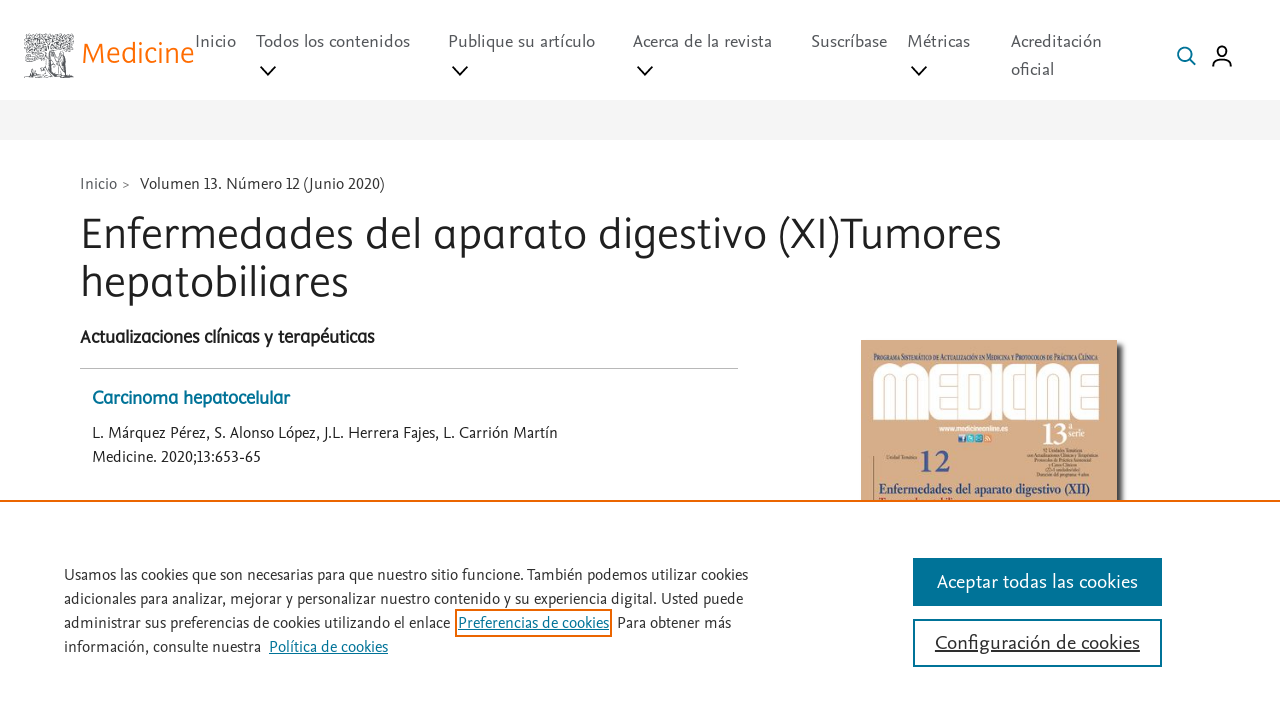

--- FILE ---
content_type: text/html; charset=utf-8
request_url: https://medicineonline.es/es-vol-13-num-12-sumario-S0304541220X00138
body_size: 62847
content:
<!DOCTYPE html>
<html lang="es">
    <head><script type="text/javascript">(window.NREUM||(NREUM={})).init={privacy:{cookies_enabled:true},ajax:{deny_list:["bam.nr-data.net"]},feature_flags:["soft_nav"],distributed_tracing:{enabled:true}};(window.NREUM||(NREUM={})).loader_config={agentID:"1588923712",accountID:"2478153",trustKey:"2038175",xpid:"VgIAWVdWCxABUVJWDwIBVlEE",licenseKey:"4a149a8847",applicationID:"1534836055",browserID:"1588923712"};;/*! For license information please see nr-loader-spa-1.308.0.min.js.LICENSE.txt */
(()=>{var e,t,r={384:(e,t,r)=>{"use strict";r.d(t,{NT:()=>a,US:()=>u,Zm:()=>o,bQ:()=>d,dV:()=>c,pV:()=>l});var n=r(6154),i=r(1863),s=r(1910);const a={beacon:"bam.nr-data.net",errorBeacon:"bam.nr-data.net"};function o(){return n.gm.NREUM||(n.gm.NREUM={}),void 0===n.gm.newrelic&&(n.gm.newrelic=n.gm.NREUM),n.gm.NREUM}function c(){let e=o();return e.o||(e.o={ST:n.gm.setTimeout,SI:n.gm.setImmediate||n.gm.setInterval,CT:n.gm.clearTimeout,XHR:n.gm.XMLHttpRequest,REQ:n.gm.Request,EV:n.gm.Event,PR:n.gm.Promise,MO:n.gm.MutationObserver,FETCH:n.gm.fetch,WS:n.gm.WebSocket},(0,s.i)(...Object.values(e.o))),e}function d(e,t){let r=o();r.initializedAgents??={},t.initializedAt={ms:(0,i.t)(),date:new Date},r.initializedAgents[e]=t}function u(e,t){o()[e]=t}function l(){return function(){let e=o();const t=e.info||{};e.info={beacon:a.beacon,errorBeacon:a.errorBeacon,...t}}(),function(){let e=o();const t=e.init||{};e.init={...t}}(),c(),function(){let e=o();const t=e.loader_config||{};e.loader_config={...t}}(),o()}},782:(e,t,r)=>{"use strict";r.d(t,{T:()=>n});const n=r(860).K7.pageViewTiming},860:(e,t,r)=>{"use strict";r.d(t,{$J:()=>u,K7:()=>c,P3:()=>d,XX:()=>i,Yy:()=>o,df:()=>s,qY:()=>n,v4:()=>a});const n="events",i="jserrors",s="browser/blobs",a="rum",o="browser/logs",c={ajax:"ajax",genericEvents:"generic_events",jserrors:i,logging:"logging",metrics:"metrics",pageAction:"page_action",pageViewEvent:"page_view_event",pageViewTiming:"page_view_timing",sessionReplay:"session_replay",sessionTrace:"session_trace",softNav:"soft_navigations",spa:"spa"},d={[c.pageViewEvent]:1,[c.pageViewTiming]:2,[c.metrics]:3,[c.jserrors]:4,[c.spa]:5,[c.ajax]:6,[c.sessionTrace]:7,[c.softNav]:8,[c.sessionReplay]:9,[c.logging]:10,[c.genericEvents]:11},u={[c.pageViewEvent]:a,[c.pageViewTiming]:n,[c.ajax]:n,[c.spa]:n,[c.softNav]:n,[c.metrics]:i,[c.jserrors]:i,[c.sessionTrace]:s,[c.sessionReplay]:s,[c.logging]:o,[c.genericEvents]:"ins"}},944:(e,t,r)=>{"use strict";r.d(t,{R:()=>i});var n=r(3241);function i(e,t){"function"==typeof console.debug&&(console.debug("New Relic Warning: https://github.com/newrelic/newrelic-browser-agent/blob/main/docs/warning-codes.md#".concat(e),t),(0,n.W)({agentIdentifier:null,drained:null,type:"data",name:"warn",feature:"warn",data:{code:e,secondary:t}}))}},993:(e,t,r)=>{"use strict";r.d(t,{A$:()=>s,ET:()=>a,TZ:()=>o,p_:()=>i});var n=r(860);const i={ERROR:"ERROR",WARN:"WARN",INFO:"INFO",DEBUG:"DEBUG",TRACE:"TRACE"},s={OFF:0,ERROR:1,WARN:2,INFO:3,DEBUG:4,TRACE:5},a="log",o=n.K7.logging},1541:(e,t,r)=>{"use strict";r.d(t,{U:()=>i,f:()=>n});const n={MFE:"MFE",BA:"BA"};function i(e,t){if(2!==t?.harvestEndpointVersion)return{};const r=t.agentRef.runtime.appMetadata.agents[0].entityGuid;return e?{"source.id":e.id,"source.name":e.name,"source.type":e.type,"parent.id":e.parent?.id||r,"parent.type":e.parent?.type||n.BA}:{"entity.guid":r,appId:t.agentRef.info.applicationID}}},1687:(e,t,r)=>{"use strict";r.d(t,{Ak:()=>d,Ze:()=>h,x3:()=>u});var n=r(3241),i=r(7836),s=r(3606),a=r(860),o=r(2646);const c={};function d(e,t){const r={staged:!1,priority:a.P3[t]||0};l(e),c[e].get(t)||c[e].set(t,r)}function u(e,t){e&&c[e]&&(c[e].get(t)&&c[e].delete(t),p(e,t,!1),c[e].size&&f(e))}function l(e){if(!e)throw new Error("agentIdentifier required");c[e]||(c[e]=new Map)}function h(e="",t="feature",r=!1){if(l(e),!e||!c[e].get(t)||r)return p(e,t);c[e].get(t).staged=!0,f(e)}function f(e){const t=Array.from(c[e]);t.every(([e,t])=>t.staged)&&(t.sort((e,t)=>e[1].priority-t[1].priority),t.forEach(([t])=>{c[e].delete(t),p(e,t)}))}function p(e,t,r=!0){const a=e?i.ee.get(e):i.ee,c=s.i.handlers;if(!a.aborted&&a.backlog&&c){if((0,n.W)({agentIdentifier:e,type:"lifecycle",name:"drain",feature:t}),r){const e=a.backlog[t],r=c[t];if(r){for(let t=0;e&&t<e.length;++t)g(e[t],r);Object.entries(r).forEach(([e,t])=>{Object.values(t||{}).forEach(t=>{t[0]?.on&&t[0]?.context()instanceof o.y&&t[0].on(e,t[1])})})}}a.isolatedBacklog||delete c[t],a.backlog[t]=null,a.emit("drain-"+t,[])}}function g(e,t){var r=e[1];Object.values(t[r]||{}).forEach(t=>{var r=e[0];if(t[0]===r){var n=t[1],i=e[3],s=e[2];n.apply(i,s)}})}},1738:(e,t,r)=>{"use strict";r.d(t,{U:()=>f,Y:()=>h});var n=r(3241),i=r(9908),s=r(1863),a=r(944),o=r(5701),c=r(3969),d=r(8362),u=r(860),l=r(4261);function h(e,t,r,s){const h=s||r;!h||h[e]&&h[e]!==d.d.prototype[e]||(h[e]=function(){(0,i.p)(c.xV,["API/"+e+"/called"],void 0,u.K7.metrics,r.ee),(0,n.W)({agentIdentifier:r.agentIdentifier,drained:!!o.B?.[r.agentIdentifier],type:"data",name:"api",feature:l.Pl+e,data:{}});try{return t.apply(this,arguments)}catch(e){(0,a.R)(23,e)}})}function f(e,t,r,n,a){const o=e.info;null===r?delete o.jsAttributes[t]:o.jsAttributes[t]=r,(a||null===r)&&(0,i.p)(l.Pl+n,[(0,s.t)(),t,r],void 0,"session",e.ee)}},1741:(e,t,r)=>{"use strict";r.d(t,{W:()=>s});var n=r(944),i=r(4261);class s{#e(e,...t){if(this[e]!==s.prototype[e])return this[e](...t);(0,n.R)(35,e)}addPageAction(e,t){return this.#e(i.hG,e,t)}register(e){return this.#e(i.eY,e)}recordCustomEvent(e,t){return this.#e(i.fF,e,t)}setPageViewName(e,t){return this.#e(i.Fw,e,t)}setCustomAttribute(e,t,r){return this.#e(i.cD,e,t,r)}noticeError(e,t){return this.#e(i.o5,e,t)}setUserId(e,t=!1){return this.#e(i.Dl,e,t)}setApplicationVersion(e){return this.#e(i.nb,e)}setErrorHandler(e){return this.#e(i.bt,e)}addRelease(e,t){return this.#e(i.k6,e,t)}log(e,t){return this.#e(i.$9,e,t)}start(){return this.#e(i.d3)}finished(e){return this.#e(i.BL,e)}recordReplay(){return this.#e(i.CH)}pauseReplay(){return this.#e(i.Tb)}addToTrace(e){return this.#e(i.U2,e)}setCurrentRouteName(e){return this.#e(i.PA,e)}interaction(e){return this.#e(i.dT,e)}wrapLogger(e,t,r){return this.#e(i.Wb,e,t,r)}measure(e,t){return this.#e(i.V1,e,t)}consent(e){return this.#e(i.Pv,e)}}},1863:(e,t,r)=>{"use strict";function n(){return Math.floor(performance.now())}r.d(t,{t:()=>n})},1910:(e,t,r)=>{"use strict";r.d(t,{i:()=>s});var n=r(944);const i=new Map;function s(...e){return e.every(e=>{if(i.has(e))return i.get(e);const t="function"==typeof e?e.toString():"",r=t.includes("[native code]"),s=t.includes("nrWrapper");return r||s||(0,n.R)(64,e?.name||t),i.set(e,r),r})}},2555:(e,t,r)=>{"use strict";r.d(t,{D:()=>o,f:()=>a});var n=r(384),i=r(8122);const s={beacon:n.NT.beacon,errorBeacon:n.NT.errorBeacon,licenseKey:void 0,applicationID:void 0,sa:void 0,queueTime:void 0,applicationTime:void 0,ttGuid:void 0,user:void 0,account:void 0,product:void 0,extra:void 0,jsAttributes:{},userAttributes:void 0,atts:void 0,transactionName:void 0,tNamePlain:void 0};function a(e){try{return!!e.licenseKey&&!!e.errorBeacon&&!!e.applicationID}catch(e){return!1}}const o=e=>(0,i.a)(e,s)},2614:(e,t,r)=>{"use strict";r.d(t,{BB:()=>a,H3:()=>n,g:()=>d,iL:()=>c,tS:()=>o,uh:()=>i,wk:()=>s});const n="NRBA",i="SESSION",s=144e5,a=18e5,o={STARTED:"session-started",PAUSE:"session-pause",RESET:"session-reset",RESUME:"session-resume",UPDATE:"session-update"},c={SAME_TAB:"same-tab",CROSS_TAB:"cross-tab"},d={OFF:0,FULL:1,ERROR:2}},2646:(e,t,r)=>{"use strict";r.d(t,{y:()=>n});class n{constructor(e){this.contextId=e}}},2843:(e,t,r)=>{"use strict";r.d(t,{G:()=>s,u:()=>i});var n=r(3878);function i(e,t=!1,r,i){(0,n.DD)("visibilitychange",function(){if(t)return void("hidden"===document.visibilityState&&e());e(document.visibilityState)},r,i)}function s(e,t,r){(0,n.sp)("pagehide",e,t,r)}},3241:(e,t,r)=>{"use strict";r.d(t,{W:()=>s});var n=r(6154);const i="newrelic";function s(e={}){try{n.gm.dispatchEvent(new CustomEvent(i,{detail:e}))}catch(e){}}},3304:(e,t,r)=>{"use strict";r.d(t,{A:()=>s});var n=r(7836);const i=()=>{const e=new WeakSet;return(t,r)=>{if("object"==typeof r&&null!==r){if(e.has(r))return;e.add(r)}return r}};function s(e){try{return JSON.stringify(e,i())??""}catch(e){try{n.ee.emit("internal-error",[e])}catch(e){}return""}}},3333:(e,t,r)=>{"use strict";r.d(t,{$v:()=>u,TZ:()=>n,Xh:()=>c,Zp:()=>i,kd:()=>d,mq:()=>o,nf:()=>a,qN:()=>s});const n=r(860).K7.genericEvents,i=["auxclick","click","copy","keydown","paste","scrollend"],s=["focus","blur"],a=4,o=1e3,c=2e3,d=["PageAction","UserAction","BrowserPerformance"],u={RESOURCES:"experimental.resources",REGISTER:"register"}},3434:(e,t,r)=>{"use strict";r.d(t,{Jt:()=>s,YM:()=>d});var n=r(7836),i=r(5607);const s="nr@original:".concat(i.W),a=50;var o=Object.prototype.hasOwnProperty,c=!1;function d(e,t){return e||(e=n.ee),r.inPlace=function(e,t,n,i,s){n||(n="");const a="-"===n.charAt(0);for(let o=0;o<t.length;o++){const c=t[o],d=e[c];l(d)||(e[c]=r(d,a?c+n:n,i,c,s))}},r.flag=s,r;function r(t,r,n,c,d){return l(t)?t:(r||(r=""),nrWrapper[s]=t,function(e,t,r){if(Object.defineProperty&&Object.keys)try{return Object.keys(e).forEach(function(r){Object.defineProperty(t,r,{get:function(){return e[r]},set:function(t){return e[r]=t,t}})}),t}catch(e){u([e],r)}for(var n in e)o.call(e,n)&&(t[n]=e[n])}(t,nrWrapper,e),nrWrapper);function nrWrapper(){var s,o,l,h;let f;try{o=this,s=[...arguments],l="function"==typeof n?n(s,o):n||{}}catch(t){u([t,"",[s,o,c],l],e)}i(r+"start",[s,o,c],l,d);const p=performance.now();let g;try{return h=t.apply(o,s),g=performance.now(),h}catch(e){throw g=performance.now(),i(r+"err",[s,o,e],l,d),f=e,f}finally{const e=g-p,t={start:p,end:g,duration:e,isLongTask:e>=a,methodName:c,thrownError:f};t.isLongTask&&i("long-task",[t,o],l,d),i(r+"end",[s,o,h],l,d)}}}function i(r,n,i,s){if(!c||t){var a=c;c=!0;try{e.emit(r,n,i,t,s)}catch(t){u([t,r,n,i],e)}c=a}}}function u(e,t){t||(t=n.ee);try{t.emit("internal-error",e)}catch(e){}}function l(e){return!(e&&"function"==typeof e&&e.apply&&!e[s])}},3606:(e,t,r)=>{"use strict";r.d(t,{i:()=>s});var n=r(9908);s.on=a;var i=s.handlers={};function s(e,t,r,s){a(s||n.d,i,e,t,r)}function a(e,t,r,i,s){s||(s="feature"),e||(e=n.d);var a=t[s]=t[s]||{};(a[r]=a[r]||[]).push([e,i])}},3738:(e,t,r)=>{"use strict";r.d(t,{He:()=>i,Kp:()=>o,Lc:()=>d,Rz:()=>u,TZ:()=>n,bD:()=>s,d3:()=>a,jx:()=>l,sl:()=>h,uP:()=>c});const n=r(860).K7.sessionTrace,i="bstResource",s="resource",a="-start",o="-end",c="fn"+a,d="fn"+o,u="pushState",l=1e3,h=3e4},3785:(e,t,r)=>{"use strict";r.d(t,{R:()=>c,b:()=>d});var n=r(9908),i=r(1863),s=r(860),a=r(3969),o=r(993);function c(e,t,r={},c=o.p_.INFO,d=!0,u,l=(0,i.t)()){(0,n.p)(a.xV,["API/logging/".concat(c.toLowerCase(),"/called")],void 0,s.K7.metrics,e),(0,n.p)(o.ET,[l,t,r,c,d,u],void 0,s.K7.logging,e)}function d(e){return"string"==typeof e&&Object.values(o.p_).some(t=>t===e.toUpperCase().trim())}},3878:(e,t,r)=>{"use strict";function n(e,t){return{capture:e,passive:!1,signal:t}}function i(e,t,r=!1,i){window.addEventListener(e,t,n(r,i))}function s(e,t,r=!1,i){document.addEventListener(e,t,n(r,i))}r.d(t,{DD:()=>s,jT:()=>n,sp:()=>i})},3962:(e,t,r)=>{"use strict";r.d(t,{AM:()=>a,O2:()=>l,OV:()=>s,Qu:()=>h,TZ:()=>c,ih:()=>f,pP:()=>o,t1:()=>u,tC:()=>i,wD:()=>d});var n=r(860);const i=["click","keydown","submit"],s="popstate",a="api",o="initialPageLoad",c=n.K7.softNav,d=5e3,u=500,l={INITIAL_PAGE_LOAD:"",ROUTE_CHANGE:1,UNSPECIFIED:2},h={INTERACTION:1,AJAX:2,CUSTOM_END:3,CUSTOM_TRACER:4},f={IP:"in progress",PF:"pending finish",FIN:"finished",CAN:"cancelled"}},3969:(e,t,r)=>{"use strict";r.d(t,{TZ:()=>n,XG:()=>o,rs:()=>i,xV:()=>a,z_:()=>s});const n=r(860).K7.metrics,i="sm",s="cm",a="storeSupportabilityMetrics",o="storeEventMetrics"},4234:(e,t,r)=>{"use strict";r.d(t,{W:()=>s});var n=r(7836),i=r(1687);class s{constructor(e,t){this.agentIdentifier=e,this.ee=n.ee.get(e),this.featureName=t,this.blocked=!1}deregisterDrain(){(0,i.x3)(this.agentIdentifier,this.featureName)}}},4261:(e,t,r)=>{"use strict";r.d(t,{$9:()=>u,BL:()=>c,CH:()=>p,Dl:()=>R,Fw:()=>w,PA:()=>v,Pl:()=>n,Pv:()=>A,Tb:()=>h,U2:()=>a,V1:()=>E,Wb:()=>T,bt:()=>y,cD:()=>b,d3:()=>x,dT:()=>d,eY:()=>g,fF:()=>f,hG:()=>s,hw:()=>i,k6:()=>o,nb:()=>m,o5:()=>l});const n="api-",i=n+"ixn-",s="addPageAction",a="addToTrace",o="addRelease",c="finished",d="interaction",u="log",l="noticeError",h="pauseReplay",f="recordCustomEvent",p="recordReplay",g="register",m="setApplicationVersion",v="setCurrentRouteName",b="setCustomAttribute",y="setErrorHandler",w="setPageViewName",R="setUserId",x="start",T="wrapLogger",E="measure",A="consent"},5205:(e,t,r)=>{"use strict";r.d(t,{j:()=>S});var n=r(384),i=r(1741);var s=r(2555),a=r(3333);const o=e=>{if(!e||"string"!=typeof e)return!1;try{document.createDocumentFragment().querySelector(e)}catch{return!1}return!0};var c=r(2614),d=r(944),u=r(8122);const l="[data-nr-mask]",h=e=>(0,u.a)(e,(()=>{const e={feature_flags:[],experimental:{allow_registered_children:!1,resources:!1},mask_selector:"*",block_selector:"[data-nr-block]",mask_input_options:{color:!1,date:!1,"datetime-local":!1,email:!1,month:!1,number:!1,range:!1,search:!1,tel:!1,text:!1,time:!1,url:!1,week:!1,textarea:!1,select:!1,password:!0}};return{ajax:{deny_list:void 0,block_internal:!0,enabled:!0,autoStart:!0},api:{get allow_registered_children(){return e.feature_flags.includes(a.$v.REGISTER)||e.experimental.allow_registered_children},set allow_registered_children(t){e.experimental.allow_registered_children=t},duplicate_registered_data:!1},browser_consent_mode:{enabled:!1},distributed_tracing:{enabled:void 0,exclude_newrelic_header:void 0,cors_use_newrelic_header:void 0,cors_use_tracecontext_headers:void 0,allowed_origins:void 0},get feature_flags(){return e.feature_flags},set feature_flags(t){e.feature_flags=t},generic_events:{enabled:!0,autoStart:!0},harvest:{interval:30},jserrors:{enabled:!0,autoStart:!0},logging:{enabled:!0,autoStart:!0},metrics:{enabled:!0,autoStart:!0},obfuscate:void 0,page_action:{enabled:!0},page_view_event:{enabled:!0,autoStart:!0},page_view_timing:{enabled:!0,autoStart:!0},performance:{capture_marks:!1,capture_measures:!1,capture_detail:!0,resources:{get enabled(){return e.feature_flags.includes(a.$v.RESOURCES)||e.experimental.resources},set enabled(t){e.experimental.resources=t},asset_types:[],first_party_domains:[],ignore_newrelic:!0}},privacy:{cookies_enabled:!0},proxy:{assets:void 0,beacon:void 0},session:{expiresMs:c.wk,inactiveMs:c.BB},session_replay:{autoStart:!0,enabled:!1,preload:!1,sampling_rate:10,error_sampling_rate:100,collect_fonts:!1,inline_images:!1,fix_stylesheets:!0,mask_all_inputs:!0,get mask_text_selector(){return e.mask_selector},set mask_text_selector(t){o(t)?e.mask_selector="".concat(t,",").concat(l):""===t||null===t?e.mask_selector=l:(0,d.R)(5,t)},get block_class(){return"nr-block"},get ignore_class(){return"nr-ignore"},get mask_text_class(){return"nr-mask"},get block_selector(){return e.block_selector},set block_selector(t){o(t)?e.block_selector+=",".concat(t):""!==t&&(0,d.R)(6,t)},get mask_input_options(){return e.mask_input_options},set mask_input_options(t){t&&"object"==typeof t?e.mask_input_options={...t,password:!0}:(0,d.R)(7,t)}},session_trace:{enabled:!0,autoStart:!0},soft_navigations:{enabled:!0,autoStart:!0},spa:{enabled:!0,autoStart:!0},ssl:void 0,user_actions:{enabled:!0,elementAttributes:["id","className","tagName","type"]}}})());var f=r(6154),p=r(9324);let g=0;const m={buildEnv:p.F3,distMethod:p.Xs,version:p.xv,originTime:f.WN},v={consented:!1},b={appMetadata:{},get consented(){return this.session?.state?.consent||v.consented},set consented(e){v.consented=e},customTransaction:void 0,denyList:void 0,disabled:!1,harvester:void 0,isolatedBacklog:!1,isRecording:!1,loaderType:void 0,maxBytes:3e4,obfuscator:void 0,onerror:void 0,ptid:void 0,releaseIds:{},session:void 0,timeKeeper:void 0,registeredEntities:[],jsAttributesMetadata:{bytes:0},get harvestCount(){return++g}},y=e=>{const t=(0,u.a)(e,b),r=Object.keys(m).reduce((e,t)=>(e[t]={value:m[t],writable:!1,configurable:!0,enumerable:!0},e),{});return Object.defineProperties(t,r)};var w=r(5701);const R=e=>{const t=e.startsWith("http");e+="/",r.p=t?e:"https://"+e};var x=r(7836),T=r(3241);const E={accountID:void 0,trustKey:void 0,agentID:void 0,licenseKey:void 0,applicationID:void 0,xpid:void 0},A=e=>(0,u.a)(e,E),_=new Set;function S(e,t={},r,a){let{init:o,info:c,loader_config:d,runtime:u={},exposed:l=!0}=t;if(!c){const e=(0,n.pV)();o=e.init,c=e.info,d=e.loader_config}e.init=h(o||{}),e.loader_config=A(d||{}),c.jsAttributes??={},f.bv&&(c.jsAttributes.isWorker=!0),e.info=(0,s.D)(c);const p=e.init,g=[c.beacon,c.errorBeacon];_.has(e.agentIdentifier)||(p.proxy.assets&&(R(p.proxy.assets),g.push(p.proxy.assets)),p.proxy.beacon&&g.push(p.proxy.beacon),e.beacons=[...g],function(e){const t=(0,n.pV)();Object.getOwnPropertyNames(i.W.prototype).forEach(r=>{const n=i.W.prototype[r];if("function"!=typeof n||"constructor"===n)return;let s=t[r];e[r]&&!1!==e.exposed&&"micro-agent"!==e.runtime?.loaderType&&(t[r]=(...t)=>{const n=e[r](...t);return s?s(...t):n})})}(e),(0,n.US)("activatedFeatures",w.B)),u.denyList=[...p.ajax.deny_list||[],...p.ajax.block_internal?g:[]],u.ptid=e.agentIdentifier,u.loaderType=r,e.runtime=y(u),_.has(e.agentIdentifier)||(e.ee=x.ee.get(e.agentIdentifier),e.exposed=l,(0,T.W)({agentIdentifier:e.agentIdentifier,drained:!!w.B?.[e.agentIdentifier],type:"lifecycle",name:"initialize",feature:void 0,data:e.config})),_.add(e.agentIdentifier)}},5270:(e,t,r)=>{"use strict";r.d(t,{Aw:()=>a,SR:()=>s,rF:()=>o});var n=r(384),i=r(7767);function s(e){return!!(0,n.dV)().o.MO&&(0,i.V)(e)&&!0===e?.session_trace.enabled}function a(e){return!0===e?.session_replay.preload&&s(e)}function o(e,t){try{if("string"==typeof t?.type){if("password"===t.type.toLowerCase())return"*".repeat(e?.length||0);if(void 0!==t?.dataset?.nrUnmask||t?.classList?.contains("nr-unmask"))return e}}catch(e){}return"string"==typeof e?e.replace(/[\S]/g,"*"):"*".repeat(e?.length||0)}},5289:(e,t,r)=>{"use strict";r.d(t,{GG:()=>a,Qr:()=>c,sB:()=>o});var n=r(3878),i=r(6389);function s(){return"undefined"==typeof document||"complete"===document.readyState}function a(e,t){if(s())return e();const r=(0,i.J)(e),a=setInterval(()=>{s()&&(clearInterval(a),r())},500);(0,n.sp)("load",r,t)}function o(e){if(s())return e();(0,n.DD)("DOMContentLoaded",e)}function c(e){if(s())return e();(0,n.sp)("popstate",e)}},5607:(e,t,r)=>{"use strict";r.d(t,{W:()=>n});const n=(0,r(9566).bz)()},5701:(e,t,r)=>{"use strict";r.d(t,{B:()=>s,t:()=>a});var n=r(3241);const i=new Set,s={};function a(e,t){const r=t.agentIdentifier;s[r]??={},e&&"object"==typeof e&&(i.has(r)||(t.ee.emit("rumresp",[e]),s[r]=e,i.add(r),(0,n.W)({agentIdentifier:r,loaded:!0,drained:!0,type:"lifecycle",name:"load",feature:void 0,data:e})))}},6154:(e,t,r)=>{"use strict";r.d(t,{OF:()=>d,RI:()=>i,WN:()=>h,bv:()=>s,eN:()=>f,gm:()=>a,lR:()=>l,m:()=>c,mw:()=>o,sb:()=>u});var n=r(1863);const i="undefined"!=typeof window&&!!window.document,s="undefined"!=typeof WorkerGlobalScope&&("undefined"!=typeof self&&self instanceof WorkerGlobalScope&&self.navigator instanceof WorkerNavigator||"undefined"!=typeof globalThis&&globalThis instanceof WorkerGlobalScope&&globalThis.navigator instanceof WorkerNavigator),a=i?window:"undefined"!=typeof WorkerGlobalScope&&("undefined"!=typeof self&&self instanceof WorkerGlobalScope&&self||"undefined"!=typeof globalThis&&globalThis instanceof WorkerGlobalScope&&globalThis),o=Boolean("hidden"===a?.document?.visibilityState),c=""+a?.location,d=/iPad|iPhone|iPod/.test(a.navigator?.userAgent),u=d&&"undefined"==typeof SharedWorker,l=(()=>{const e=a.navigator?.userAgent?.match(/Firefox[/\s](\d+\.\d+)/);return Array.isArray(e)&&e.length>=2?+e[1]:0})(),h=Date.now()-(0,n.t)(),f=()=>"undefined"!=typeof PerformanceNavigationTiming&&a?.performance?.getEntriesByType("navigation")?.[0]?.responseStart},6344:(e,t,r)=>{"use strict";r.d(t,{BB:()=>u,Qb:()=>l,TZ:()=>i,Ug:()=>a,Vh:()=>s,_s:()=>o,bc:()=>d,yP:()=>c});var n=r(2614);const i=r(860).K7.sessionReplay,s="errorDuringReplay",a=.12,o={DomContentLoaded:0,Load:1,FullSnapshot:2,IncrementalSnapshot:3,Meta:4,Custom:5},c={[n.g.ERROR]:15e3,[n.g.FULL]:3e5,[n.g.OFF]:0},d={RESET:{message:"Session was reset",sm:"Reset"},IMPORT:{message:"Recorder failed to import",sm:"Import"},TOO_MANY:{message:"429: Too Many Requests",sm:"Too-Many"},TOO_BIG:{message:"Payload was too large",sm:"Too-Big"},CROSS_TAB:{message:"Session Entity was set to OFF on another tab",sm:"Cross-Tab"},ENTITLEMENTS:{message:"Session Replay is not allowed and will not be started",sm:"Entitlement"}},u=5e3,l={API:"api",RESUME:"resume",SWITCH_TO_FULL:"switchToFull",INITIALIZE:"initialize",PRELOAD:"preload"}},6389:(e,t,r)=>{"use strict";function n(e,t=500,r={}){const n=r?.leading||!1;let i;return(...r)=>{n&&void 0===i&&(e.apply(this,r),i=setTimeout(()=>{i=clearTimeout(i)},t)),n||(clearTimeout(i),i=setTimeout(()=>{e.apply(this,r)},t))}}function i(e){let t=!1;return(...r)=>{t||(t=!0,e.apply(this,r))}}r.d(t,{J:()=>i,s:()=>n})},6630:(e,t,r)=>{"use strict";r.d(t,{T:()=>n});const n=r(860).K7.pageViewEvent},6774:(e,t,r)=>{"use strict";r.d(t,{T:()=>n});const n=r(860).K7.jserrors},7295:(e,t,r)=>{"use strict";r.d(t,{Xv:()=>a,gX:()=>i,iW:()=>s});var n=[];function i(e){if(!e||s(e))return!1;if(0===n.length)return!0;if("*"===n[0].hostname)return!1;for(var t=0;t<n.length;t++){var r=n[t];if(r.hostname.test(e.hostname)&&r.pathname.test(e.pathname))return!1}return!0}function s(e){return void 0===e.hostname}function a(e){if(n=[],e&&e.length)for(var t=0;t<e.length;t++){let r=e[t];if(!r)continue;if("*"===r)return void(n=[{hostname:"*"}]);0===r.indexOf("http://")?r=r.substring(7):0===r.indexOf("https://")&&(r=r.substring(8));const i=r.indexOf("/");let s,a;i>0?(s=r.substring(0,i),a=r.substring(i)):(s=r,a="*");let[c]=s.split(":");n.push({hostname:o(c),pathname:o(a,!0)})}}function o(e,t=!1){const r=e.replace(/[.+?^${}()|[\]\\]/g,e=>"\\"+e).replace(/\*/g,".*?");return new RegExp((t?"^":"")+r+"$")}},7485:(e,t,r)=>{"use strict";r.d(t,{D:()=>i});var n=r(6154);function i(e){if(0===(e||"").indexOf("data:"))return{protocol:"data"};try{const t=new URL(e,location.href),r={port:t.port,hostname:t.hostname,pathname:t.pathname,search:t.search,protocol:t.protocol.slice(0,t.protocol.indexOf(":")),sameOrigin:t.protocol===n.gm?.location?.protocol&&t.host===n.gm?.location?.host};return r.port&&""!==r.port||("http:"===t.protocol&&(r.port="80"),"https:"===t.protocol&&(r.port="443")),r.pathname&&""!==r.pathname?r.pathname.startsWith("/")||(r.pathname="/".concat(r.pathname)):r.pathname="/",r}catch(e){return{}}}},7699:(e,t,r)=>{"use strict";r.d(t,{It:()=>s,KC:()=>o,No:()=>i,qh:()=>a});var n=r(860);const i=16e3,s=1e6,a="SESSION_ERROR",o={[n.K7.logging]:!0,[n.K7.genericEvents]:!1,[n.K7.jserrors]:!1,[n.K7.ajax]:!1}},7767:(e,t,r)=>{"use strict";r.d(t,{V:()=>i});var n=r(6154);const i=e=>n.RI&&!0===e?.privacy.cookies_enabled},7836:(e,t,r)=>{"use strict";r.d(t,{P:()=>o,ee:()=>c});var n=r(384),i=r(8990),s=r(2646),a=r(5607);const o="nr@context:".concat(a.W),c=function e(t,r){var n={},a={},u={},l=!1;try{l=16===r.length&&d.initializedAgents?.[r]?.runtime.isolatedBacklog}catch(e){}var h={on:p,addEventListener:p,removeEventListener:function(e,t){var r=n[e];if(!r)return;for(var i=0;i<r.length;i++)r[i]===t&&r.splice(i,1)},emit:function(e,r,n,i,s){!1!==s&&(s=!0);if(c.aborted&&!i)return;t&&s&&t.emit(e,r,n);var o=f(n);g(e).forEach(e=>{e.apply(o,r)});var d=v()[a[e]];d&&d.push([h,e,r,o]);return o},get:m,listeners:g,context:f,buffer:function(e,t){const r=v();if(t=t||"feature",h.aborted)return;Object.entries(e||{}).forEach(([e,n])=>{a[n]=t,t in r||(r[t]=[])})},abort:function(){h._aborted=!0,Object.keys(h.backlog).forEach(e=>{delete h.backlog[e]})},isBuffering:function(e){return!!v()[a[e]]},debugId:r,backlog:l?{}:t&&"object"==typeof t.backlog?t.backlog:{},isolatedBacklog:l};return Object.defineProperty(h,"aborted",{get:()=>{let e=h._aborted||!1;return e||(t&&(e=t.aborted),e)}}),h;function f(e){return e&&e instanceof s.y?e:e?(0,i.I)(e,o,()=>new s.y(o)):new s.y(o)}function p(e,t){n[e]=g(e).concat(t)}function g(e){return n[e]||[]}function m(t){return u[t]=u[t]||e(h,t)}function v(){return h.backlog}}(void 0,"globalEE"),d=(0,n.Zm)();d.ee||(d.ee=c)},8122:(e,t,r)=>{"use strict";r.d(t,{a:()=>i});var n=r(944);function i(e,t){try{if(!e||"object"!=typeof e)return(0,n.R)(3);if(!t||"object"!=typeof t)return(0,n.R)(4);const r=Object.create(Object.getPrototypeOf(t),Object.getOwnPropertyDescriptors(t)),s=0===Object.keys(r).length?e:r;for(let a in s)if(void 0!==e[a])try{if(null===e[a]){r[a]=null;continue}Array.isArray(e[a])&&Array.isArray(t[a])?r[a]=Array.from(new Set([...e[a],...t[a]])):"object"==typeof e[a]&&"object"==typeof t[a]?r[a]=i(e[a],t[a]):r[a]=e[a]}catch(e){r[a]||(0,n.R)(1,e)}return r}catch(e){(0,n.R)(2,e)}}},8139:(e,t,r)=>{"use strict";r.d(t,{u:()=>h});var n=r(7836),i=r(3434),s=r(8990),a=r(6154);const o={},c=a.gm.XMLHttpRequest,d="addEventListener",u="removeEventListener",l="nr@wrapped:".concat(n.P);function h(e){var t=function(e){return(e||n.ee).get("events")}(e);if(o[t.debugId]++)return t;o[t.debugId]=1;var r=(0,i.YM)(t,!0);function h(e){r.inPlace(e,[d,u],"-",p)}function p(e,t){return e[1]}return"getPrototypeOf"in Object&&(a.RI&&f(document,h),c&&f(c.prototype,h),f(a.gm,h)),t.on(d+"-start",function(e,t){var n=e[1];if(null!==n&&("function"==typeof n||"object"==typeof n)&&"newrelic"!==e[0]){var i=(0,s.I)(n,l,function(){var e={object:function(){if("function"!=typeof n.handleEvent)return;return n.handleEvent.apply(n,arguments)},function:n}[typeof n];return e?r(e,"fn-",null,e.name||"anonymous"):n});this.wrapped=e[1]=i}}),t.on(u+"-start",function(e){e[1]=this.wrapped||e[1]}),t}function f(e,t,...r){let n=e;for(;"object"==typeof n&&!Object.prototype.hasOwnProperty.call(n,d);)n=Object.getPrototypeOf(n);n&&t(n,...r)}},8362:(e,t,r)=>{"use strict";r.d(t,{d:()=>s});var n=r(9566),i=r(1741);class s extends i.W{agentIdentifier=(0,n.LA)(16)}},8374:(e,t,r)=>{r.nc=(()=>{try{return document?.currentScript?.nonce}catch(e){}return""})()},8990:(e,t,r)=>{"use strict";r.d(t,{I:()=>i});var n=Object.prototype.hasOwnProperty;function i(e,t,r){if(n.call(e,t))return e[t];var i=r();if(Object.defineProperty&&Object.keys)try{return Object.defineProperty(e,t,{value:i,writable:!0,enumerable:!1}),i}catch(e){}return e[t]=i,i}},9119:(e,t,r)=>{"use strict";r.d(t,{L:()=>s});var n=/([^?#]*)[^#]*(#[^?]*|$).*/,i=/([^?#]*)().*/;function s(e,t){return e?e.replace(t?n:i,"$1$2"):e}},9300:(e,t,r)=>{"use strict";r.d(t,{T:()=>n});const n=r(860).K7.ajax},9324:(e,t,r)=>{"use strict";r.d(t,{AJ:()=>a,F3:()=>i,Xs:()=>s,Yq:()=>o,xv:()=>n});const n="1.308.0",i="PROD",s="CDN",a="@newrelic/rrweb",o="1.0.1"},9566:(e,t,r)=>{"use strict";r.d(t,{LA:()=>o,ZF:()=>c,bz:()=>a,el:()=>d});var n=r(6154);const i="xxxxxxxx-xxxx-4xxx-yxxx-xxxxxxxxxxxx";function s(e,t){return e?15&e[t]:16*Math.random()|0}function a(){const e=n.gm?.crypto||n.gm?.msCrypto;let t,r=0;return e&&e.getRandomValues&&(t=e.getRandomValues(new Uint8Array(30))),i.split("").map(e=>"x"===e?s(t,r++).toString(16):"y"===e?(3&s()|8).toString(16):e).join("")}function o(e){const t=n.gm?.crypto||n.gm?.msCrypto;let r,i=0;t&&t.getRandomValues&&(r=t.getRandomValues(new Uint8Array(e)));const a=[];for(var o=0;o<e;o++)a.push(s(r,i++).toString(16));return a.join("")}function c(){return o(16)}function d(){return o(32)}},9908:(e,t,r)=>{"use strict";r.d(t,{d:()=>n,p:()=>i});var n=r(7836).ee.get("handle");function i(e,t,r,i,s){s?(s.buffer([e],i),s.emit(e,t,r)):(n.buffer([e],i),n.emit(e,t,r))}}},n={};function i(e){var t=n[e];if(void 0!==t)return t.exports;var s=n[e]={exports:{}};return r[e](s,s.exports,i),s.exports}i.m=r,i.d=(e,t)=>{for(var r in t)i.o(t,r)&&!i.o(e,r)&&Object.defineProperty(e,r,{enumerable:!0,get:t[r]})},i.f={},i.e=e=>Promise.all(Object.keys(i.f).reduce((t,r)=>(i.f[r](e,t),t),[])),i.u=e=>({212:"nr-spa-compressor",249:"nr-spa-recorder",478:"nr-spa"}[e]+"-1.308.0.min.js"),i.o=(e,t)=>Object.prototype.hasOwnProperty.call(e,t),e={},t="NRBA-1.308.0.PROD:",i.l=(r,n,s,a)=>{if(e[r])e[r].push(n);else{var o,c;if(void 0!==s)for(var d=document.getElementsByTagName("script"),u=0;u<d.length;u++){var l=d[u];if(l.getAttribute("src")==r||l.getAttribute("data-webpack")==t+s){o=l;break}}if(!o){c=!0;var h={478:"sha512-RSfSVnmHk59T/uIPbdSE0LPeqcEdF4/+XhfJdBuccH5rYMOEZDhFdtnh6X6nJk7hGpzHd9Ujhsy7lZEz/ORYCQ==",249:"sha512-ehJXhmntm85NSqW4MkhfQqmeKFulra3klDyY0OPDUE+sQ3GokHlPh1pmAzuNy//3j4ac6lzIbmXLvGQBMYmrkg==",212:"sha512-B9h4CR46ndKRgMBcK+j67uSR2RCnJfGefU+A7FrgR/k42ovXy5x/MAVFiSvFxuVeEk/pNLgvYGMp1cBSK/G6Fg=="};(o=document.createElement("script")).charset="utf-8",i.nc&&o.setAttribute("nonce",i.nc),o.setAttribute("data-webpack",t+s),o.src=r,0!==o.src.indexOf(window.location.origin+"/")&&(o.crossOrigin="anonymous"),h[a]&&(o.integrity=h[a])}e[r]=[n];var f=(t,n)=>{o.onerror=o.onload=null,clearTimeout(p);var i=e[r];if(delete e[r],o.parentNode&&o.parentNode.removeChild(o),i&&i.forEach(e=>e(n)),t)return t(n)},p=setTimeout(f.bind(null,void 0,{type:"timeout",target:o}),12e4);o.onerror=f.bind(null,o.onerror),o.onload=f.bind(null,o.onload),c&&document.head.appendChild(o)}},i.r=e=>{"undefined"!=typeof Symbol&&Symbol.toStringTag&&Object.defineProperty(e,Symbol.toStringTag,{value:"Module"}),Object.defineProperty(e,"__esModule",{value:!0})},i.p="https://js-agent.newrelic.com/",(()=>{var e={38:0,788:0};i.f.j=(t,r)=>{var n=i.o(e,t)?e[t]:void 0;if(0!==n)if(n)r.push(n[2]);else{var s=new Promise((r,i)=>n=e[t]=[r,i]);r.push(n[2]=s);var a=i.p+i.u(t),o=new Error;i.l(a,r=>{if(i.o(e,t)&&(0!==(n=e[t])&&(e[t]=void 0),n)){var s=r&&("load"===r.type?"missing":r.type),a=r&&r.target&&r.target.src;o.message="Loading chunk "+t+" failed: ("+s+": "+a+")",o.name="ChunkLoadError",o.type=s,o.request=a,n[1](o)}},"chunk-"+t,t)}};var t=(t,r)=>{var n,s,[a,o,c]=r,d=0;if(a.some(t=>0!==e[t])){for(n in o)i.o(o,n)&&(i.m[n]=o[n]);if(c)c(i)}for(t&&t(r);d<a.length;d++)s=a[d],i.o(e,s)&&e[s]&&e[s][0](),e[s]=0},r=self["webpackChunk:NRBA-1.308.0.PROD"]=self["webpackChunk:NRBA-1.308.0.PROD"]||[];r.forEach(t.bind(null,0)),r.push=t.bind(null,r.push.bind(r))})(),(()=>{"use strict";i(8374);var e=i(8362),t=i(860);const r=Object.values(t.K7);var n=i(5205);var s=i(9908),a=i(1863),o=i(4261),c=i(1738);var d=i(1687),u=i(4234),l=i(5289),h=i(6154),f=i(944),p=i(5270),g=i(7767),m=i(6389),v=i(7699);class b extends u.W{constructor(e,t){super(e.agentIdentifier,t),this.agentRef=e,this.abortHandler=void 0,this.featAggregate=void 0,this.loadedSuccessfully=void 0,this.onAggregateImported=new Promise(e=>{this.loadedSuccessfully=e}),this.deferred=Promise.resolve(),!1===e.init[this.featureName].autoStart?this.deferred=new Promise((t,r)=>{this.ee.on("manual-start-all",(0,m.J)(()=>{(0,d.Ak)(e.agentIdentifier,this.featureName),t()}))}):(0,d.Ak)(e.agentIdentifier,t)}importAggregator(e,t,r={}){if(this.featAggregate)return;const n=async()=>{let n;await this.deferred;try{if((0,g.V)(e.init)){const{setupAgentSession:t}=await i.e(478).then(i.bind(i,8766));n=t(e)}}catch(e){(0,f.R)(20,e),this.ee.emit("internal-error",[e]),(0,s.p)(v.qh,[e],void 0,this.featureName,this.ee)}try{if(!this.#t(this.featureName,n,e.init))return(0,d.Ze)(this.agentIdentifier,this.featureName),void this.loadedSuccessfully(!1);const{Aggregate:i}=await t();this.featAggregate=new i(e,r),e.runtime.harvester.initializedAggregates.push(this.featAggregate),this.loadedSuccessfully(!0)}catch(e){(0,f.R)(34,e),this.abortHandler?.(),(0,d.Ze)(this.agentIdentifier,this.featureName,!0),this.loadedSuccessfully(!1),this.ee&&this.ee.abort()}};h.RI?(0,l.GG)(()=>n(),!0):n()}#t(e,r,n){if(this.blocked)return!1;switch(e){case t.K7.sessionReplay:return(0,p.SR)(n)&&!!r;case t.K7.sessionTrace:return!!r;default:return!0}}}var y=i(6630),w=i(2614),R=i(3241);class x extends b{static featureName=y.T;constructor(e){var t;super(e,y.T),this.setupInspectionEvents(e.agentIdentifier),t=e,(0,c.Y)(o.Fw,function(e,r){"string"==typeof e&&("/"!==e.charAt(0)&&(e="/"+e),t.runtime.customTransaction=(r||"http://custom.transaction")+e,(0,s.p)(o.Pl+o.Fw,[(0,a.t)()],void 0,void 0,t.ee))},t),this.importAggregator(e,()=>i.e(478).then(i.bind(i,2467)))}setupInspectionEvents(e){const t=(t,r)=>{t&&(0,R.W)({agentIdentifier:e,timeStamp:t.timeStamp,loaded:"complete"===t.target.readyState,type:"window",name:r,data:t.target.location+""})};(0,l.sB)(e=>{t(e,"DOMContentLoaded")}),(0,l.GG)(e=>{t(e,"load")}),(0,l.Qr)(e=>{t(e,"navigate")}),this.ee.on(w.tS.UPDATE,(t,r)=>{(0,R.W)({agentIdentifier:e,type:"lifecycle",name:"session",data:r})})}}var T=i(384);class E extends e.d{constructor(e){var t;(super(),h.gm)?(this.features={},(0,T.bQ)(this.agentIdentifier,this),this.desiredFeatures=new Set(e.features||[]),this.desiredFeatures.add(x),(0,n.j)(this,e,e.loaderType||"agent"),t=this,(0,c.Y)(o.cD,function(e,r,n=!1){if("string"==typeof e){if(["string","number","boolean"].includes(typeof r)||null===r)return(0,c.U)(t,e,r,o.cD,n);(0,f.R)(40,typeof r)}else(0,f.R)(39,typeof e)},t),function(e){(0,c.Y)(o.Dl,function(t,r=!1){if("string"!=typeof t&&null!==t)return void(0,f.R)(41,typeof t);const n=e.info.jsAttributes["enduser.id"];r&&null!=n&&n!==t?(0,s.p)(o.Pl+"setUserIdAndResetSession",[t],void 0,"session",e.ee):(0,c.U)(e,"enduser.id",t,o.Dl,!0)},e)}(this),function(e){(0,c.Y)(o.nb,function(t){if("string"==typeof t||null===t)return(0,c.U)(e,"application.version",t,o.nb,!1);(0,f.R)(42,typeof t)},e)}(this),function(e){(0,c.Y)(o.d3,function(){e.ee.emit("manual-start-all")},e)}(this),function(e){(0,c.Y)(o.Pv,function(t=!0){if("boolean"==typeof t){if((0,s.p)(o.Pl+o.Pv,[t],void 0,"session",e.ee),e.runtime.consented=t,t){const t=e.features.page_view_event;t.onAggregateImported.then(e=>{const r=t.featAggregate;e&&!r.sentRum&&r.sendRum()})}}else(0,f.R)(65,typeof t)},e)}(this),this.run()):(0,f.R)(21)}get config(){return{info:this.info,init:this.init,loader_config:this.loader_config,runtime:this.runtime}}get api(){return this}run(){try{const e=function(e){const t={};return r.forEach(r=>{t[r]=!!e[r]?.enabled}),t}(this.init),n=[...this.desiredFeatures];n.sort((e,r)=>t.P3[e.featureName]-t.P3[r.featureName]),n.forEach(r=>{if(!e[r.featureName]&&r.featureName!==t.K7.pageViewEvent)return;if(r.featureName===t.K7.spa)return void(0,f.R)(67);const n=function(e){switch(e){case t.K7.ajax:return[t.K7.jserrors];case t.K7.sessionTrace:return[t.K7.ajax,t.K7.pageViewEvent];case t.K7.sessionReplay:return[t.K7.sessionTrace];case t.K7.pageViewTiming:return[t.K7.pageViewEvent];default:return[]}}(r.featureName).filter(e=>!(e in this.features));n.length>0&&(0,f.R)(36,{targetFeature:r.featureName,missingDependencies:n}),this.features[r.featureName]=new r(this)})}catch(e){(0,f.R)(22,e);for(const e in this.features)this.features[e].abortHandler?.();const t=(0,T.Zm)();delete t.initializedAgents[this.agentIdentifier]?.features,delete this.sharedAggregator;return t.ee.get(this.agentIdentifier).abort(),!1}}}var A=i(2843),_=i(782);class S extends b{static featureName=_.T;constructor(e){super(e,_.T),h.RI&&((0,A.u)(()=>(0,s.p)("docHidden",[(0,a.t)()],void 0,_.T,this.ee),!0),(0,A.G)(()=>(0,s.p)("winPagehide",[(0,a.t)()],void 0,_.T,this.ee)),this.importAggregator(e,()=>i.e(478).then(i.bind(i,9917))))}}var O=i(3969);class I extends b{static featureName=O.TZ;constructor(e){super(e,O.TZ),h.RI&&document.addEventListener("securitypolicyviolation",e=>{(0,s.p)(O.xV,["Generic/CSPViolation/Detected"],void 0,this.featureName,this.ee)}),this.importAggregator(e,()=>i.e(478).then(i.bind(i,6555)))}}var N=i(6774),P=i(3878),k=i(3304);class D{constructor(e,t,r,n,i){this.name="UncaughtError",this.message="string"==typeof e?e:(0,k.A)(e),this.sourceURL=t,this.line=r,this.column=n,this.__newrelic=i}}function C(e){return M(e)?e:new D(void 0!==e?.message?e.message:e,e?.filename||e?.sourceURL,e?.lineno||e?.line,e?.colno||e?.col,e?.__newrelic,e?.cause)}function j(e){const t="Unhandled Promise Rejection: ";if(!e?.reason)return;if(M(e.reason)){try{e.reason.message.startsWith(t)||(e.reason.message=t+e.reason.message)}catch(e){}return C(e.reason)}const r=C(e.reason);return(r.message||"").startsWith(t)||(r.message=t+r.message),r}function L(e){if(e.error instanceof SyntaxError&&!/:\d+$/.test(e.error.stack?.trim())){const t=new D(e.message,e.filename,e.lineno,e.colno,e.error.__newrelic,e.cause);return t.name=SyntaxError.name,t}return M(e.error)?e.error:C(e)}function M(e){return e instanceof Error&&!!e.stack}function H(e,r,n,i,o=(0,a.t)()){"string"==typeof e&&(e=new Error(e)),(0,s.p)("err",[e,o,!1,r,n.runtime.isRecording,void 0,i],void 0,t.K7.jserrors,n.ee),(0,s.p)("uaErr",[],void 0,t.K7.genericEvents,n.ee)}var B=i(1541),K=i(993),W=i(3785);function U(e,{customAttributes:t={},level:r=K.p_.INFO}={},n,i,s=(0,a.t)()){(0,W.R)(n.ee,e,t,r,!1,i,s)}function F(e,r,n,i,c=(0,a.t)()){(0,s.p)(o.Pl+o.hG,[c,e,r,i],void 0,t.K7.genericEvents,n.ee)}function V(e,r,n,i,c=(0,a.t)()){const{start:d,end:u,customAttributes:l}=r||{},h={customAttributes:l||{}};if("object"!=typeof h.customAttributes||"string"!=typeof e||0===e.length)return void(0,f.R)(57);const p=(e,t)=>null==e?t:"number"==typeof e?e:e instanceof PerformanceMark?e.startTime:Number.NaN;if(h.start=p(d,0),h.end=p(u,c),Number.isNaN(h.start)||Number.isNaN(h.end))(0,f.R)(57);else{if(h.duration=h.end-h.start,!(h.duration<0))return(0,s.p)(o.Pl+o.V1,[h,e,i],void 0,t.K7.genericEvents,n.ee),h;(0,f.R)(58)}}function G(e,r={},n,i,c=(0,a.t)()){(0,s.p)(o.Pl+o.fF,[c,e,r,i],void 0,t.K7.genericEvents,n.ee)}function z(e){(0,c.Y)(o.eY,function(t){return Y(e,t)},e)}function Y(e,r,n){(0,f.R)(54,"newrelic.register"),r||={},r.type=B.f.MFE,r.licenseKey||=e.info.licenseKey,r.blocked=!1,r.parent=n||{},Array.isArray(r.tags)||(r.tags=[]);const i={};r.tags.forEach(e=>{"name"!==e&&"id"!==e&&(i["source.".concat(e)]=!0)}),r.isolated??=!0;let o=()=>{};const c=e.runtime.registeredEntities;if(!r.isolated){const e=c.find(({metadata:{target:{id:e}}})=>e===r.id&&!r.isolated);if(e)return e}const d=e=>{r.blocked=!0,o=e};function u(e){return"string"==typeof e&&!!e.trim()&&e.trim().length<501||"number"==typeof e}e.init.api.allow_registered_children||d((0,m.J)(()=>(0,f.R)(55))),u(r.id)&&u(r.name)||d((0,m.J)(()=>(0,f.R)(48,r)));const l={addPageAction:(t,n={})=>g(F,[t,{...i,...n},e],r),deregister:()=>{d((0,m.J)(()=>(0,f.R)(68)))},log:(t,n={})=>g(U,[t,{...n,customAttributes:{...i,...n.customAttributes||{}}},e],r),measure:(t,n={})=>g(V,[t,{...n,customAttributes:{...i,...n.customAttributes||{}}},e],r),noticeError:(t,n={})=>g(H,[t,{...i,...n},e],r),register:(t={})=>g(Y,[e,t],l.metadata.target),recordCustomEvent:(t,n={})=>g(G,[t,{...i,...n},e],r),setApplicationVersion:e=>p("application.version",e),setCustomAttribute:(e,t)=>p(e,t),setUserId:e=>p("enduser.id",e),metadata:{customAttributes:i,target:r}},h=()=>(r.blocked&&o(),r.blocked);h()||c.push(l);const p=(e,t)=>{h()||(i[e]=t)},g=(r,n,i)=>{if(h())return;const o=(0,a.t)();(0,s.p)(O.xV,["API/register/".concat(r.name,"/called")],void 0,t.K7.metrics,e.ee);try{if(e.init.api.duplicate_registered_data&&"register"!==r.name){let e=n;if(n[1]instanceof Object){const t={"child.id":i.id,"child.type":i.type};e="customAttributes"in n[1]?[n[0],{...n[1],customAttributes:{...n[1].customAttributes,...t}},...n.slice(2)]:[n[0],{...n[1],...t},...n.slice(2)]}r(...e,void 0,o)}return r(...n,i,o)}catch(e){(0,f.R)(50,e)}};return l}class Z extends b{static featureName=N.T;constructor(e){var t;super(e,N.T),t=e,(0,c.Y)(o.o5,(e,r)=>H(e,r,t),t),function(e){(0,c.Y)(o.bt,function(t){e.runtime.onerror=t},e)}(e),function(e){let t=0;(0,c.Y)(o.k6,function(e,r){++t>10||(this.runtime.releaseIds[e.slice(-200)]=(""+r).slice(-200))},e)}(e),z(e);try{this.removeOnAbort=new AbortController}catch(e){}this.ee.on("internal-error",(t,r)=>{this.abortHandler&&(0,s.p)("ierr",[C(t),(0,a.t)(),!0,{},e.runtime.isRecording,r],void 0,this.featureName,this.ee)}),h.gm.addEventListener("unhandledrejection",t=>{this.abortHandler&&(0,s.p)("err",[j(t),(0,a.t)(),!1,{unhandledPromiseRejection:1},e.runtime.isRecording],void 0,this.featureName,this.ee)},(0,P.jT)(!1,this.removeOnAbort?.signal)),h.gm.addEventListener("error",t=>{this.abortHandler&&(0,s.p)("err",[L(t),(0,a.t)(),!1,{},e.runtime.isRecording],void 0,this.featureName,this.ee)},(0,P.jT)(!1,this.removeOnAbort?.signal)),this.abortHandler=this.#r,this.importAggregator(e,()=>i.e(478).then(i.bind(i,2176)))}#r(){this.removeOnAbort?.abort(),this.abortHandler=void 0}}var q=i(8990);let X=1;function J(e){const t=typeof e;return!e||"object"!==t&&"function"!==t?-1:e===h.gm?0:(0,q.I)(e,"nr@id",function(){return X++})}function Q(e){if("string"==typeof e&&e.length)return e.length;if("object"==typeof e){if("undefined"!=typeof ArrayBuffer&&e instanceof ArrayBuffer&&e.byteLength)return e.byteLength;if("undefined"!=typeof Blob&&e instanceof Blob&&e.size)return e.size;if(!("undefined"!=typeof FormData&&e instanceof FormData))try{return(0,k.A)(e).length}catch(e){return}}}var ee=i(8139),te=i(7836),re=i(3434);const ne={},ie=["open","send"];function se(e){var t=e||te.ee;const r=function(e){return(e||te.ee).get("xhr")}(t);if(void 0===h.gm.XMLHttpRequest)return r;if(ne[r.debugId]++)return r;ne[r.debugId]=1,(0,ee.u)(t);var n=(0,re.YM)(r),i=h.gm.XMLHttpRequest,s=h.gm.MutationObserver,a=h.gm.Promise,o=h.gm.setInterval,c="readystatechange",d=["onload","onerror","onabort","onloadstart","onloadend","onprogress","ontimeout"],u=[],l=h.gm.XMLHttpRequest=function(e){const t=new i(e),s=r.context(t);try{r.emit("new-xhr",[t],s),t.addEventListener(c,(a=s,function(){var e=this;e.readyState>3&&!a.resolved&&(a.resolved=!0,r.emit("xhr-resolved",[],e)),n.inPlace(e,d,"fn-",y)}),(0,P.jT)(!1))}catch(e){(0,f.R)(15,e);try{r.emit("internal-error",[e])}catch(e){}}var a;return t};function p(e,t){n.inPlace(t,["onreadystatechange"],"fn-",y)}if(function(e,t){for(var r in e)t[r]=e[r]}(i,l),l.prototype=i.prototype,n.inPlace(l.prototype,ie,"-xhr-",y),r.on("send-xhr-start",function(e,t){p(e,t),function(e){u.push(e),s&&(g?g.then(b):o?o(b):(m=-m,v.data=m))}(t)}),r.on("open-xhr-start",p),s){var g=a&&a.resolve();if(!o&&!a){var m=1,v=document.createTextNode(m);new s(b).observe(v,{characterData:!0})}}else t.on("fn-end",function(e){e[0]&&e[0].type===c||b()});function b(){for(var e=0;e<u.length;e++)p(0,u[e]);u.length&&(u=[])}function y(e,t){return t}return r}var ae="fetch-",oe=ae+"body-",ce=["arrayBuffer","blob","json","text","formData"],de=h.gm.Request,ue=h.gm.Response,le="prototype";const he={};function fe(e){const t=function(e){return(e||te.ee).get("fetch")}(e);if(!(de&&ue&&h.gm.fetch))return t;if(he[t.debugId]++)return t;function r(e,r,n){var i=e[r];"function"==typeof i&&(e[r]=function(){var e,r=[...arguments],s={};t.emit(n+"before-start",[r],s),s[te.P]&&s[te.P].dt&&(e=s[te.P].dt);var a=i.apply(this,r);return t.emit(n+"start",[r,e],a),a.then(function(e){return t.emit(n+"end",[null,e],a),e},function(e){throw t.emit(n+"end",[e],a),e})})}return he[t.debugId]=1,ce.forEach(e=>{r(de[le],e,oe),r(ue[le],e,oe)}),r(h.gm,"fetch",ae),t.on(ae+"end",function(e,r){var n=this;if(r){var i=r.headers.get("content-length");null!==i&&(n.rxSize=i),t.emit(ae+"done",[null,r],n)}else t.emit(ae+"done",[e],n)}),t}var pe=i(7485),ge=i(9566);class me{constructor(e){this.agentRef=e}generateTracePayload(e){const t=this.agentRef.loader_config;if(!this.shouldGenerateTrace(e)||!t)return null;var r=(t.accountID||"").toString()||null,n=(t.agentID||"").toString()||null,i=(t.trustKey||"").toString()||null;if(!r||!n)return null;var s=(0,ge.ZF)(),a=(0,ge.el)(),o=Date.now(),c={spanId:s,traceId:a,timestamp:o};return(e.sameOrigin||this.isAllowedOrigin(e)&&this.useTraceContextHeadersForCors())&&(c.traceContextParentHeader=this.generateTraceContextParentHeader(s,a),c.traceContextStateHeader=this.generateTraceContextStateHeader(s,o,r,n,i)),(e.sameOrigin&&!this.excludeNewrelicHeader()||!e.sameOrigin&&this.isAllowedOrigin(e)&&this.useNewrelicHeaderForCors())&&(c.newrelicHeader=this.generateTraceHeader(s,a,o,r,n,i)),c}generateTraceContextParentHeader(e,t){return"00-"+t+"-"+e+"-01"}generateTraceContextStateHeader(e,t,r,n,i){return i+"@nr=0-1-"+r+"-"+n+"-"+e+"----"+t}generateTraceHeader(e,t,r,n,i,s){if(!("function"==typeof h.gm?.btoa))return null;var a={v:[0,1],d:{ty:"Browser",ac:n,ap:i,id:e,tr:t,ti:r}};return s&&n!==s&&(a.d.tk=s),btoa((0,k.A)(a))}shouldGenerateTrace(e){return this.agentRef.init?.distributed_tracing?.enabled&&this.isAllowedOrigin(e)}isAllowedOrigin(e){var t=!1;const r=this.agentRef.init?.distributed_tracing;if(e.sameOrigin)t=!0;else if(r?.allowed_origins instanceof Array)for(var n=0;n<r.allowed_origins.length;n++){var i=(0,pe.D)(r.allowed_origins[n]);if(e.hostname===i.hostname&&e.protocol===i.protocol&&e.port===i.port){t=!0;break}}return t}excludeNewrelicHeader(){var e=this.agentRef.init?.distributed_tracing;return!!e&&!!e.exclude_newrelic_header}useNewrelicHeaderForCors(){var e=this.agentRef.init?.distributed_tracing;return!!e&&!1!==e.cors_use_newrelic_header}useTraceContextHeadersForCors(){var e=this.agentRef.init?.distributed_tracing;return!!e&&!!e.cors_use_tracecontext_headers}}var ve=i(9300),be=i(7295);function ye(e){return"string"==typeof e?e:e instanceof(0,T.dV)().o.REQ?e.url:h.gm?.URL&&e instanceof URL?e.href:void 0}var we=["load","error","abort","timeout"],Re=we.length,xe=(0,T.dV)().o.REQ,Te=(0,T.dV)().o.XHR;const Ee="X-NewRelic-App-Data";class Ae extends b{static featureName=ve.T;constructor(e){super(e,ve.T),this.dt=new me(e),this.handler=(e,t,r,n)=>(0,s.p)(e,t,r,n,this.ee);try{const e={xmlhttprequest:"xhr",fetch:"fetch",beacon:"beacon"};h.gm?.performance?.getEntriesByType("resource").forEach(r=>{if(r.initiatorType in e&&0!==r.responseStatus){const n={status:r.responseStatus},i={rxSize:r.transferSize,duration:Math.floor(r.duration),cbTime:0};_e(n,r.name),this.handler("xhr",[n,i,r.startTime,r.responseEnd,e[r.initiatorType]],void 0,t.K7.ajax)}})}catch(e){}fe(this.ee),se(this.ee),function(e,r,n,i){function o(e){var t=this;t.totalCbs=0,t.called=0,t.cbTime=0,t.end=T,t.ended=!1,t.xhrGuids={},t.lastSize=null,t.loadCaptureCalled=!1,t.params=this.params||{},t.metrics=this.metrics||{},t.latestLongtaskEnd=0,e.addEventListener("load",function(r){E(t,e)},(0,P.jT)(!1)),h.lR||e.addEventListener("progress",function(e){t.lastSize=e.loaded},(0,P.jT)(!1))}function c(e){this.params={method:e[0]},_e(this,e[1]),this.metrics={}}function d(t,r){e.loader_config.xpid&&this.sameOrigin&&r.setRequestHeader("X-NewRelic-ID",e.loader_config.xpid);var n=i.generateTracePayload(this.parsedOrigin);if(n){var s=!1;n.newrelicHeader&&(r.setRequestHeader("newrelic",n.newrelicHeader),s=!0),n.traceContextParentHeader&&(r.setRequestHeader("traceparent",n.traceContextParentHeader),n.traceContextStateHeader&&r.setRequestHeader("tracestate",n.traceContextStateHeader),s=!0),s&&(this.dt=n)}}function u(e,t){var n=this.metrics,i=e[0],s=this;if(n&&i){var o=Q(i);o&&(n.txSize=o)}this.startTime=(0,a.t)(),this.body=i,this.listener=function(e){try{"abort"!==e.type||s.loadCaptureCalled||(s.params.aborted=!0),("load"!==e.type||s.called===s.totalCbs&&(s.onloadCalled||"function"!=typeof t.onload)&&"function"==typeof s.end)&&s.end(t)}catch(e){try{r.emit("internal-error",[e])}catch(e){}}};for(var c=0;c<Re;c++)t.addEventListener(we[c],this.listener,(0,P.jT)(!1))}function l(e,t,r){this.cbTime+=e,t?this.onloadCalled=!0:this.called+=1,this.called!==this.totalCbs||!this.onloadCalled&&"function"==typeof r.onload||"function"!=typeof this.end||this.end(r)}function f(e,t){var r=""+J(e)+!!t;this.xhrGuids&&!this.xhrGuids[r]&&(this.xhrGuids[r]=!0,this.totalCbs+=1)}function p(e,t){var r=""+J(e)+!!t;this.xhrGuids&&this.xhrGuids[r]&&(delete this.xhrGuids[r],this.totalCbs-=1)}function g(){this.endTime=(0,a.t)()}function m(e,t){t instanceof Te&&"load"===e[0]&&r.emit("xhr-load-added",[e[1],e[2]],t)}function v(e,t){t instanceof Te&&"load"===e[0]&&r.emit("xhr-load-removed",[e[1],e[2]],t)}function b(e,t,r){t instanceof Te&&("onload"===r&&(this.onload=!0),("load"===(e[0]&&e[0].type)||this.onload)&&(this.xhrCbStart=(0,a.t)()))}function y(e,t){this.xhrCbStart&&r.emit("xhr-cb-time",[(0,a.t)()-this.xhrCbStart,this.onload,t],t)}function w(e){var t,r=e[1]||{};if("string"==typeof e[0]?0===(t=e[0]).length&&h.RI&&(t=""+h.gm.location.href):e[0]&&e[0].url?t=e[0].url:h.gm?.URL&&e[0]&&e[0]instanceof URL?t=e[0].href:"function"==typeof e[0].toString&&(t=e[0].toString()),"string"==typeof t&&0!==t.length){t&&(this.parsedOrigin=(0,pe.D)(t),this.sameOrigin=this.parsedOrigin.sameOrigin);var n=i.generateTracePayload(this.parsedOrigin);if(n&&(n.newrelicHeader||n.traceContextParentHeader))if(e[0]&&e[0].headers)o(e[0].headers,n)&&(this.dt=n);else{var s={};for(var a in r)s[a]=r[a];s.headers=new Headers(r.headers||{}),o(s.headers,n)&&(this.dt=n),e.length>1?e[1]=s:e.push(s)}}function o(e,t){var r=!1;return t.newrelicHeader&&(e.set("newrelic",t.newrelicHeader),r=!0),t.traceContextParentHeader&&(e.set("traceparent",t.traceContextParentHeader),t.traceContextStateHeader&&e.set("tracestate",t.traceContextStateHeader),r=!0),r}}function R(e,t){this.params={},this.metrics={},this.startTime=(0,a.t)(),this.dt=t,e.length>=1&&(this.target=e[0]),e.length>=2&&(this.opts=e[1]);var r=this.opts||{},n=this.target;_e(this,ye(n));var i=(""+(n&&n instanceof xe&&n.method||r.method||"GET")).toUpperCase();this.params.method=i,this.body=r.body,this.txSize=Q(r.body)||0}function x(e,r){if(this.endTime=(0,a.t)(),this.params||(this.params={}),(0,be.iW)(this.params))return;let i;this.params.status=r?r.status:0,"string"==typeof this.rxSize&&this.rxSize.length>0&&(i=+this.rxSize);const s={txSize:this.txSize,rxSize:i,duration:(0,a.t)()-this.startTime};n("xhr",[this.params,s,this.startTime,this.endTime,"fetch"],this,t.K7.ajax)}function T(e){const r=this.params,i=this.metrics;if(!this.ended){this.ended=!0;for(let t=0;t<Re;t++)e.removeEventListener(we[t],this.listener,!1);r.aborted||(0,be.iW)(r)||(i.duration=(0,a.t)()-this.startTime,this.loadCaptureCalled||4!==e.readyState?null==r.status&&(r.status=0):E(this,e),i.cbTime=this.cbTime,n("xhr",[r,i,this.startTime,this.endTime,"xhr"],this,t.K7.ajax))}}function E(e,n){e.params.status=n.status;var i=function(e,t){var r=e.responseType;return"json"===r&&null!==t?t:"arraybuffer"===r||"blob"===r||"json"===r?Q(e.response):"text"===r||""===r||void 0===r?Q(e.responseText):void 0}(n,e.lastSize);if(i&&(e.metrics.rxSize=i),e.sameOrigin&&n.getAllResponseHeaders().indexOf(Ee)>=0){var a=n.getResponseHeader(Ee);a&&((0,s.p)(O.rs,["Ajax/CrossApplicationTracing/Header/Seen"],void 0,t.K7.metrics,r),e.params.cat=a.split(", ").pop())}e.loadCaptureCalled=!0}r.on("new-xhr",o),r.on("open-xhr-start",c),r.on("open-xhr-end",d),r.on("send-xhr-start",u),r.on("xhr-cb-time",l),r.on("xhr-load-added",f),r.on("xhr-load-removed",p),r.on("xhr-resolved",g),r.on("addEventListener-end",m),r.on("removeEventListener-end",v),r.on("fn-end",y),r.on("fetch-before-start",w),r.on("fetch-start",R),r.on("fn-start",b),r.on("fetch-done",x)}(e,this.ee,this.handler,this.dt),this.importAggregator(e,()=>i.e(478).then(i.bind(i,3845)))}}function _e(e,t){var r=(0,pe.D)(t),n=e.params||e;n.hostname=r.hostname,n.port=r.port,n.protocol=r.protocol,n.host=r.hostname+":"+r.port,n.pathname=r.pathname,e.parsedOrigin=r,e.sameOrigin=r.sameOrigin}const Se={},Oe=["pushState","replaceState"];function Ie(e){const t=function(e){return(e||te.ee).get("history")}(e);return!h.RI||Se[t.debugId]++||(Se[t.debugId]=1,(0,re.YM)(t).inPlace(window.history,Oe,"-")),t}var Ne=i(3738);function Pe(e){(0,c.Y)(o.BL,function(r=Date.now()){const n=r-h.WN;n<0&&(0,f.R)(62,r),(0,s.p)(O.XG,[o.BL,{time:n}],void 0,t.K7.metrics,e.ee),e.addToTrace({name:o.BL,start:r,origin:"nr"}),(0,s.p)(o.Pl+o.hG,[n,o.BL],void 0,t.K7.genericEvents,e.ee)},e)}const{He:ke,bD:De,d3:Ce,Kp:je,TZ:Le,Lc:Me,uP:He,Rz:Be}=Ne;class Ke extends b{static featureName=Le;constructor(e){var r;super(e,Le),r=e,(0,c.Y)(o.U2,function(e){if(!(e&&"object"==typeof e&&e.name&&e.start))return;const n={n:e.name,s:e.start-h.WN,e:(e.end||e.start)-h.WN,o:e.origin||"",t:"api"};n.s<0||n.e<0||n.e<n.s?(0,f.R)(61,{start:n.s,end:n.e}):(0,s.p)("bstApi",[n],void 0,t.K7.sessionTrace,r.ee)},r),Pe(e);if(!(0,g.V)(e.init))return void this.deregisterDrain();const n=this.ee;let d;Ie(n),this.eventsEE=(0,ee.u)(n),this.eventsEE.on(He,function(e,t){this.bstStart=(0,a.t)()}),this.eventsEE.on(Me,function(e,r){(0,s.p)("bst",[e[0],r,this.bstStart,(0,a.t)()],void 0,t.K7.sessionTrace,n)}),n.on(Be+Ce,function(e){this.time=(0,a.t)(),this.startPath=location.pathname+location.hash}),n.on(Be+je,function(e){(0,s.p)("bstHist",[location.pathname+location.hash,this.startPath,this.time],void 0,t.K7.sessionTrace,n)});try{d=new PerformanceObserver(e=>{const r=e.getEntries();(0,s.p)(ke,[r],void 0,t.K7.sessionTrace,n)}),d.observe({type:De,buffered:!0})}catch(e){}this.importAggregator(e,()=>i.e(478).then(i.bind(i,6974)),{resourceObserver:d})}}var We=i(6344);class Ue extends b{static featureName=We.TZ;#n;recorder;constructor(e){var r;let n;super(e,We.TZ),r=e,(0,c.Y)(o.CH,function(){(0,s.p)(o.CH,[],void 0,t.K7.sessionReplay,r.ee)},r),function(e){(0,c.Y)(o.Tb,function(){(0,s.p)(o.Tb,[],void 0,t.K7.sessionReplay,e.ee)},e)}(e);try{n=JSON.parse(localStorage.getItem("".concat(w.H3,"_").concat(w.uh)))}catch(e){}(0,p.SR)(e.init)&&this.ee.on(o.CH,()=>this.#i()),this.#s(n)&&this.importRecorder().then(e=>{e.startRecording(We.Qb.PRELOAD,n?.sessionReplayMode)}),this.importAggregator(this.agentRef,()=>i.e(478).then(i.bind(i,6167)),this),this.ee.on("err",e=>{this.blocked||this.agentRef.runtime.isRecording&&(this.errorNoticed=!0,(0,s.p)(We.Vh,[e],void 0,this.featureName,this.ee))})}#s(e){return e&&(e.sessionReplayMode===w.g.FULL||e.sessionReplayMode===w.g.ERROR)||(0,p.Aw)(this.agentRef.init)}importRecorder(){return this.recorder?Promise.resolve(this.recorder):(this.#n??=Promise.all([i.e(478),i.e(249)]).then(i.bind(i,4866)).then(({Recorder:e})=>(this.recorder=new e(this),this.recorder)).catch(e=>{throw this.ee.emit("internal-error",[e]),this.blocked=!0,e}),this.#n)}#i(){this.blocked||(this.featAggregate?this.featAggregate.mode!==w.g.FULL&&this.featAggregate.initializeRecording(w.g.FULL,!0,We.Qb.API):this.importRecorder().then(()=>{this.recorder.startRecording(We.Qb.API,w.g.FULL)}))}}var Fe=i(3962);class Ve extends b{static featureName=Fe.TZ;constructor(e){if(super(e,Fe.TZ),function(e){const r=e.ee.get("tracer");function n(){}(0,c.Y)(o.dT,function(e){return(new n).get("object"==typeof e?e:{})},e);const i=n.prototype={createTracer:function(n,i){var o={},c=this,d="function"==typeof i;return(0,s.p)(O.xV,["API/createTracer/called"],void 0,t.K7.metrics,e.ee),function(){if(r.emit((d?"":"no-")+"fn-start",[(0,a.t)(),c,d],o),d)try{return i.apply(this,arguments)}catch(e){const t="string"==typeof e?new Error(e):e;throw r.emit("fn-err",[arguments,this,t],o),t}finally{r.emit("fn-end",[(0,a.t)()],o)}}}};["actionText","setName","setAttribute","save","ignore","onEnd","getContext","end","get"].forEach(r=>{c.Y.apply(this,[r,function(){return(0,s.p)(o.hw+r,[performance.now(),...arguments],this,t.K7.softNav,e.ee),this},e,i])}),(0,c.Y)(o.PA,function(){(0,s.p)(o.hw+"routeName",[performance.now(),...arguments],void 0,t.K7.softNav,e.ee)},e)}(e),!h.RI||!(0,T.dV)().o.MO)return;const r=Ie(this.ee);try{this.removeOnAbort=new AbortController}catch(e){}Fe.tC.forEach(e=>{(0,P.sp)(e,e=>{l(e)},!0,this.removeOnAbort?.signal)});const n=()=>(0,s.p)("newURL",[(0,a.t)(),""+window.location],void 0,this.featureName,this.ee);r.on("pushState-end",n),r.on("replaceState-end",n),(0,P.sp)(Fe.OV,e=>{l(e),(0,s.p)("newURL",[e.timeStamp,""+window.location],void 0,this.featureName,this.ee)},!0,this.removeOnAbort?.signal);let d=!1;const u=new((0,T.dV)().o.MO)((e,t)=>{d||(d=!0,requestAnimationFrame(()=>{(0,s.p)("newDom",[(0,a.t)()],void 0,this.featureName,this.ee),d=!1}))}),l=(0,m.s)(e=>{"loading"!==document.readyState&&((0,s.p)("newUIEvent",[e],void 0,this.featureName,this.ee),u.observe(document.body,{attributes:!0,childList:!0,subtree:!0,characterData:!0}))},100,{leading:!0});this.abortHandler=function(){this.removeOnAbort?.abort(),u.disconnect(),this.abortHandler=void 0},this.importAggregator(e,()=>i.e(478).then(i.bind(i,4393)),{domObserver:u})}}var Ge=i(3333),ze=i(9119);const Ye={},Ze=new Set;function qe(e){return"string"==typeof e?{type:"string",size:(new TextEncoder).encode(e).length}:e instanceof ArrayBuffer?{type:"ArrayBuffer",size:e.byteLength}:e instanceof Blob?{type:"Blob",size:e.size}:e instanceof DataView?{type:"DataView",size:e.byteLength}:ArrayBuffer.isView(e)?{type:"TypedArray",size:e.byteLength}:{type:"unknown",size:0}}class Xe{constructor(e,t){this.timestamp=(0,a.t)(),this.currentUrl=(0,ze.L)(window.location.href),this.socketId=(0,ge.LA)(8),this.requestedUrl=(0,ze.L)(e),this.requestedProtocols=Array.isArray(t)?t.join(","):t||"",this.openedAt=void 0,this.protocol=void 0,this.extensions=void 0,this.binaryType=void 0,this.messageOrigin=void 0,this.messageCount=0,this.messageBytes=0,this.messageBytesMin=0,this.messageBytesMax=0,this.messageTypes=void 0,this.sendCount=0,this.sendBytes=0,this.sendBytesMin=0,this.sendBytesMax=0,this.sendTypes=void 0,this.closedAt=void 0,this.closeCode=void 0,this.closeReason="unknown",this.closeWasClean=void 0,this.connectedDuration=0,this.hasErrors=void 0}}class $e extends b{static featureName=Ge.TZ;constructor(e){super(e,Ge.TZ);const r=e.init.feature_flags.includes("websockets"),n=[e.init.page_action.enabled,e.init.performance.capture_marks,e.init.performance.capture_measures,e.init.performance.resources.enabled,e.init.user_actions.enabled,r];var d;let u,l;if(d=e,(0,c.Y)(o.hG,(e,t)=>F(e,t,d),d),function(e){(0,c.Y)(o.fF,(t,r)=>G(t,r,e),e)}(e),Pe(e),z(e),function(e){(0,c.Y)(o.V1,(t,r)=>V(t,r,e),e)}(e),r&&(l=function(e){if(!(0,T.dV)().o.WS)return e;const t=e.get("websockets");if(Ye[t.debugId]++)return t;Ye[t.debugId]=1,(0,A.G)(()=>{const e=(0,a.t)();Ze.forEach(r=>{r.nrData.closedAt=e,r.nrData.closeCode=1001,r.nrData.closeReason="Page navigating away",r.nrData.closeWasClean=!1,r.nrData.openedAt&&(r.nrData.connectedDuration=e-r.nrData.openedAt),t.emit("ws",[r.nrData],r)})});class r extends WebSocket{static name="WebSocket";static toString(){return"function WebSocket() { [native code] }"}toString(){return"[object WebSocket]"}get[Symbol.toStringTag](){return r.name}#a(e){(e.__newrelic??={}).socketId=this.nrData.socketId,this.nrData.hasErrors??=!0}constructor(...e){super(...e),this.nrData=new Xe(e[0],e[1]),this.addEventListener("open",()=>{this.nrData.openedAt=(0,a.t)(),["protocol","extensions","binaryType"].forEach(e=>{this.nrData[e]=this[e]}),Ze.add(this)}),this.addEventListener("message",e=>{const{type:t,size:r}=qe(e.data);this.nrData.messageOrigin??=(0,ze.L)(e.origin),this.nrData.messageCount++,this.nrData.messageBytes+=r,this.nrData.messageBytesMin=Math.min(this.nrData.messageBytesMin||1/0,r),this.nrData.messageBytesMax=Math.max(this.nrData.messageBytesMax,r),(this.nrData.messageTypes??"").includes(t)||(this.nrData.messageTypes=this.nrData.messageTypes?"".concat(this.nrData.messageTypes,",").concat(t):t)}),this.addEventListener("close",e=>{this.nrData.closedAt=(0,a.t)(),this.nrData.closeCode=e.code,e.reason&&(this.nrData.closeReason=e.reason),this.nrData.closeWasClean=e.wasClean,this.nrData.connectedDuration=this.nrData.closedAt-this.nrData.openedAt,Ze.delete(this),t.emit("ws",[this.nrData],this)})}addEventListener(e,t,...r){const n=this,i="function"==typeof t?function(...e){try{return t.apply(this,e)}catch(e){throw n.#a(e),e}}:t?.handleEvent?{handleEvent:function(...e){try{return t.handleEvent.apply(t,e)}catch(e){throw n.#a(e),e}}}:t;return super.addEventListener(e,i,...r)}send(e){if(this.readyState===WebSocket.OPEN){const{type:t,size:r}=qe(e);this.nrData.sendCount++,this.nrData.sendBytes+=r,this.nrData.sendBytesMin=Math.min(this.nrData.sendBytesMin||1/0,r),this.nrData.sendBytesMax=Math.max(this.nrData.sendBytesMax,r),(this.nrData.sendTypes??"").includes(t)||(this.nrData.sendTypes=this.nrData.sendTypes?"".concat(this.nrData.sendTypes,",").concat(t):t)}try{return super.send(e)}catch(e){throw this.#a(e),e}}close(...e){try{super.close(...e)}catch(e){throw this.#a(e),e}}}return h.gm.WebSocket=r,t}(this.ee)),h.RI){if(fe(this.ee),se(this.ee),u=Ie(this.ee),e.init.user_actions.enabled){function f(t){const r=(0,pe.D)(t);return e.beacons.includes(r.hostname+":"+r.port)}function p(){u.emit("navChange")}Ge.Zp.forEach(e=>(0,P.sp)(e,e=>(0,s.p)("ua",[e],void 0,this.featureName,this.ee),!0)),Ge.qN.forEach(e=>{const t=(0,m.s)(e=>{(0,s.p)("ua",[e],void 0,this.featureName,this.ee)},500,{leading:!0});(0,P.sp)(e,t)}),h.gm.addEventListener("error",()=>{(0,s.p)("uaErr",[],void 0,t.K7.genericEvents,this.ee)},(0,P.jT)(!1,this.removeOnAbort?.signal)),this.ee.on("open-xhr-start",(e,r)=>{f(e[1])||r.addEventListener("readystatechange",()=>{2===r.readyState&&(0,s.p)("uaXhr",[],void 0,t.K7.genericEvents,this.ee)})}),this.ee.on("fetch-start",e=>{e.length>=1&&!f(ye(e[0]))&&(0,s.p)("uaXhr",[],void 0,t.K7.genericEvents,this.ee)}),u.on("pushState-end",p),u.on("replaceState-end",p),window.addEventListener("hashchange",p,(0,P.jT)(!0,this.removeOnAbort?.signal)),window.addEventListener("popstate",p,(0,P.jT)(!0,this.removeOnAbort?.signal))}if(e.init.performance.resources.enabled&&h.gm.PerformanceObserver?.supportedEntryTypes.includes("resource")){new PerformanceObserver(e=>{e.getEntries().forEach(e=>{(0,s.p)("browserPerformance.resource",[e],void 0,this.featureName,this.ee)})}).observe({type:"resource",buffered:!0})}}r&&l.on("ws",e=>{(0,s.p)("ws-complete",[e],void 0,this.featureName,this.ee)});try{this.removeOnAbort=new AbortController}catch(g){}this.abortHandler=()=>{this.removeOnAbort?.abort(),this.abortHandler=void 0},n.some(e=>e)?this.importAggregator(e,()=>i.e(478).then(i.bind(i,8019))):this.deregisterDrain()}}var Je=i(2646);const Qe=new Map;function et(e,t,r,n,i=!0){if("object"!=typeof t||!t||"string"!=typeof r||!r||"function"!=typeof t[r])return(0,f.R)(29);const s=function(e){return(e||te.ee).get("logger")}(e),a=(0,re.YM)(s),o=new Je.y(te.P);o.level=n.level,o.customAttributes=n.customAttributes,o.autoCaptured=i;const c=t[r]?.[re.Jt]||t[r];return Qe.set(c,o),a.inPlace(t,[r],"wrap-logger-",()=>Qe.get(c)),s}var tt=i(1910);class rt extends b{static featureName=K.TZ;constructor(e){var t;super(e,K.TZ),t=e,(0,c.Y)(o.$9,(e,r)=>U(e,r,t),t),function(e){(0,c.Y)(o.Wb,(t,r,{customAttributes:n={},level:i=K.p_.INFO}={})=>{et(e.ee,t,r,{customAttributes:n,level:i},!1)},e)}(e),z(e);const r=this.ee;["log","error","warn","info","debug","trace"].forEach(e=>{(0,tt.i)(h.gm.console[e]),et(r,h.gm.console,e,{level:"log"===e?"info":e})}),this.ee.on("wrap-logger-end",function([e]){const{level:t,customAttributes:n,autoCaptured:i}=this;(0,W.R)(r,e,n,t,i)}),this.importAggregator(e,()=>i.e(478).then(i.bind(i,5288)))}}new E({features:[Ae,x,S,Ke,Ue,I,Z,$e,rt,Ve],loaderType:"spa"})})()})();</script>
        <meta content="width=device-width, initial-scale=1" name="viewport" />

<meta name="csrf-token" content="toYpdSCmDfWXgDW5zkzC5gL9J7YntoyjVKPzRUsw" />
<meta name="tdm-reservation" content="1" />
<meta name="tdm-policy" content="https://www.elsevier.com/tdm/tdmrep-policy.json" />

<meta name="citation_journal_title" content="Medicine">
<meta name="citation_publisher" content="Elsevier">
<meta name="citation_issn" content="0304-5412">
<meta name="citation_language" content="es">

<title>Volumen 13. Número 12 (Junio 2020) - Medicine</title>
<meta name="description" content="Medicine es un programa completo de formación continuada en medicina asistencial que ofrece no sólo las bases teóricas y conceptuales más sólidas y fiables de la medicina, sino también las pautas de actuación ante el enfermo, la sistematización de los procedimientos clínicos y orientaciones precisas sobre el manejo de los recursos diagnósticos y terapéuticos en la práctica asistencial.  El programa Medicine se desarrolla a lo largo de 4 años y está compuesto por 92 unidades que se ocupan de todas las áreas de la medicina, estructuradas en sistemas, aparatos o especialidades. La suscripción a Medicine permite acreditar los cursos de formación continuada.      ">
<meta property="og:title" content="Volumen 13. Número 12 &lt;span class=&quot;inline-block&quot;&gt;(Junio 2020)&lt;/span&gt;">
<meta property="og:description" content="Medicine es un programa completo de formación continuada en medicina asistencial que ofrece no sólo las bases teóricas y conceptuales más sólidas y fiables de la medicina, sino también las pautas de actuación ante el enfermo, la sistematización de los procedimientos clínicos y orientaciones precisas sobre el manejo de los recursos diagnósticos y terapéuticos en la práctica asistencial.  El programa Medicine se desarrolla a lo largo de 4 años y está compuesto por 92 unidades que se ocupan de todas las áreas de la medicina, estructuradas en sistemas, aparatos o especialidades. La suscripción a Medicine permite acreditar los cursos de formación continuada.      ">

<meta name="twitter:title" content="Volumen 13. Número 12 &lt;span class=&quot;inline-block&quot;&gt;(Junio 2020)&lt;/span&gt;">
<script type="application/ld+json">{"@context":"https://schema.org","@type":"WebPage","name":"Volumen 13. Número 12 <span class=\"inline-block\">(Junio 2020)</span>","description":"For those who helped create the Genki Dama"}</script>
<link rel="preload" as="style" href="https://static.elsevier.es/assets_org_prod/webs/22/build/assets/main-C7eE3ASl.css" /><link rel="stylesheet" href="https://static.elsevier.es/assets_org_prod/webs/22/build/assets/main-C7eE3ASl.css" /><link rel="preload" as="style" href="https://static.elsevier.es/assets_org_prod/webs/22/build/assets/app-D3gAGEdi.css" /><link rel="stylesheet" href="https://static.elsevier.es/assets_org_prod/webs/22/build/assets/app-D3gAGEdi.css" /><link rel="modulepreload" as="script" href="https://static.elsevier.es/assets_org_prod/webs/22/build/assets/main-Dl7egOQM.js" /><script type="module" src="https://static.elsevier.es/assets_org_prod/webs/22/build/assets/main-Dl7egOQM.js"></script><link rel="modulepreload" as="script" href="https://static.elsevier.es/assets_org_prod/webs/22/build/assets/app-l0sNRNKZ.js" /><script type="module" src="https://static.elsevier.es/assets_org_prod/webs/22/build/assets/app-l0sNRNKZ.js"></script>
<script async src="https://securepubads.g.doubleclick.net/tag/js/gpt.js"></script>
<script type="text/javascript" class="optanon-category-4">
    window.googletag = window.googletag || {
        cmd: []
    };
    googletag.cmd.push(function() {
        //superio
        googletag.defineSlot('/6053/elses.journals', [
            [900, 100]
        ], 'elsevierjournals_top').addService(googletag.pubads());
        googletag.defineSlot('/6053/elses.journals', [
            [360, 40]
        ], 'elsevierjournals_top_mobile').addService(googletag.pubads());

        googletag.defineSlot('/6053/elses.journals', [
            [225, 225],
            [180, 180],
            [225, 400]
        ], 'elsevierjournals_lateral1').addService(googletag.pubads());

        googletag.defineSlot('/6053/elses.journals', [
            [180, 180],
            [225, 400],
            [225, 225]
        ], 'elsevierjournals_lateral2').addService(googletag.pubads());

        googletag.defineSlot('/6053/elses.journals', [
            [180, 180],
            [225, 400],
            [225, 225]
        ], 'elsevierjournals_item_mobile').addService(googletag.pubads());

                googletag.pubads().setTargeting("es_PUBLICACION", "62");
        var revistaId = 62;
        googletag.pubads().setTargeting("es_PUBLICACION_NOMBRE", "Medicine");

                    googletag.pubads().setTargeting("es_SUMARIO", "S0304541220X00138");
                            googletag.pubads().setTargeting("es_PALABRA", ["NO"]);
                                    googletag.pubads().setTargeting("es_PROFESIONAL", "NO");
        
        googletag.pubads().setTargeting("es_ID_WEB", "");

        googletag.pubads().setTargeting("es_IDIOMA", "es");

                googletag.pubads().setTargeting("es_DISCONTINUADA", "NO");

       


        googletag.pubads().collapseEmptyDivs();
        googletag.pubads().enableSingleRequest();
        googletag.enableServices();
    });
</script>
<!--- ANLYTICS V4 ---->
<script async src="https://www.googletagmanager.com/gtag/js?id=G-EZ7P61CYV2"></script>
<script>
    window.dataLayer = window.dataLayer || [];

    function gtag() {
        dataLayer.push(arguments);
    }
    gtag("js", new Date());
        let dimensions = JSON.parse('{\u0022dimension1\u0022:62,\u0022dimension2\u0022:\u0022Medicine\u0022,\u0022dimension6\u0022:\u0022CERRADO-NOPERMISO\u0022,\u0022dimension7\u0022:\u0022S0304541220X00138\u0022,\u0022dimension8\u0022:\u0022Vol. 13 Num. 12\u0022,\u0022dimension9\u0022:\u0022es\u0022,\u0022dimension14\u0022:\u0022REGULAR_ISSUE\u0022,\u0022dimension15\u0022:\u0022NULL\u0022,\u0022dimension18\u0022:\u002222\u0022}');
    gtag("config", "G-EZ7P61CYV2", dimensions);
</script>

    <!-- OneTrust Cookies Consent Notice start -->
<script src="https://cdn.cookielaw.org/scripttemplates/otSDKStub.js" type="text/javascript" charset="UTF-8" data-domain-script="558a9a56-0fe8-429e-9fab-684776af05aa" data-document-language="true"></script>
<script type="text/javascript">
    function OptanonWrapper() {}
</script>
<!-- OneTrust Cookies Consent Notice end -->

    </head>

    <body class="bg-white lining-nums proportional-nums text-gray-800">
        <div class="modal fixed left-0 top-0 hidden h-full w-full bg-gray-200 opacity-30"></div>

        <div class="mb-4">
    <div id="elsevierjournals_top" style="border: none" align="center">
        <script type="text/plain" class="optanon-category-4">
            googletag.cmd.push(function () {
                googletag.display("elsevierjournals_top");
            });
        </script>
    </div>
</div>

<header class="sticky top-0 z-10 mb-1 bg-white px-6 pt-3 text-center">
    <div class="flex items-center justify-between">
        <div class="mr-auto flex min-w-fit">
    <a href="/">
        <h1 class="font-elsevier text-orangec text-2xl font-medium sm:text-[32px]">
            <svg xmlns="http://www.w3.org/2000/svg" height="52" viewBox="0 0 58 52" width="58" class="inline-block w-[50px] 2xl:w-[73px]">
    <path d="M16.2 24.2c.6-.4 1-.8 1-1.3v-.3a.8.8 0 0 0-.4 0c-.3.3-.8.8-1.2 1l-.6.1s-.1 0 0-.1l1-.8c.2-.2.1-.4-.2-.5-.4 0-.9.1-1.2.4-.7.6-1 1.7-1 2.5l-.3.1c-.1-.5-.2-1 0-1.6l.3-.7c0-.2 0-.4-.2-.5l-.2.1c-.3.9-.8 1.3-1.6 1.8l-.9.5c-.3-.1-.5-.3-.8-.7l-1-1.4a.5.5 0 0 0-.4-.2H7a2 2 0 0 1-1.3-.9c-.3-.4-.4-.4-.7 0l-1 .7a1.7 1.7 0 0 1-.2.3c-.3.1-.4 0-.5-.2-.3-.8-.4-1.6-.4-2.5v-1.3a3 3 0 0 0-.7-.5c-.8-.3-1.4-.9-2-1.5a.6.6 0 0 1-.2-.4s0-.3.3-.4c.4-.3 1-.4 1.5-.4l1.6.2c.4 0 .5-.3.4-.8-.1-1.2.3-2 1-2.6.5-.6.4-1.2.3-1.8 0-.3-.1-.4-.4-.4-.8.2-.8.2-1 1 0 .4-.2.8-.4 1.2L2 13.7c-.1.2-.3.2-.4 0a2.6 2.6 0 0 1-1-3.2c0-.4.3-.8.5-1v.3l-.2.7c-.3.9-.3 1.7.3 2.5l.2.1h.3l1-1c.5-.5.6-1 .5-1.6a10 10 0 0 0-.2-.7v-.2l-.3.1c-.4.4-.5.7-.7 1.3a.5.5 0 0 1-.2.3v-.4c0-.6.2-1.1.6-1.5.2-.3.2-.4 0-.5-1-.2-1.7-.5-2.3-1.3a.7.7 0 0 1-.2-.4c0-.2 0-.3.3-.4.7-.5 1.5-1 2.3-1.3h.6a28 28 0 0 1-1-3.6l.3-1h.7l1 .6c.3.2.4.2.6-.1C5 .9 5.5.4 6 0l.4-.1c.2 0 .3.1.5.4l.8 1.5c.3.5.6.5 1 .2l1.5-1c.4-.4.5-.4 1-.1.4.3.9.8 1.1 1.3 0 .1 1-.4 1.1-.7 0-.4.2-.7.3-1 .3-.5.6-.6.8-.6.3 0 .7.3 1 .5l.9.4c.3.3.4.3.6-.1.3-.4.5-.5 1-.5 1.2 0 2.2.3 3 1.2 0 .2.2.2.4 0 .3-.3.6-.4 1.1-.4h1c.3 0 .4 0 .7-.3.2-.4.6-.8 1-.8.7 0 1.7 1 2.1 1.9l-.2.1a4.5 4.5 0 0 0-.7-.6 6.4 6.4 0 0 0-1.2-.6c-.4-.2-.6 0-.6.5l.4 1.6c.1.5.6.9 1 1.1v.2h-1c-.6.1-1.1.4-1.7.6-.2.1-.2.2 0 .4l1 .9c.9.7 1.8.5 3 .1l.4-.1c.5-.1 1 0 1.3.4l1.1 1c.3.3.4.6.2 1a53 53 0 0 1-1.1 2l-.3.3c-.1 0-.2-.3-.1-.6l.2-.2a4.2 4.2 0 0 0 .7-1.8c0-.5-.2-.8-.7-.6l-.5.1c-.2.1-.3 0-.3-.2L28 7c-.1-.3-.3-.4-.6-.2a3 3 0 0 0-1 1 3.7 3.7 0 0 0-.4 2.3l.1.2a.4.4 0 0 0 .2-.2c.2-.3.2-.7.3-1l.1-.8h.3c.3 0 .4.1.4.3-.5.6-.7 1.4-1 2.2l-.4.2-.4-.2-.6-1.5c-.3-1.6-.4-1.7-.5-1.8A10 10 0 0 0 22 4.8l-.2-.2.3-.1.9-.4c.4-.1.7-.4.9-.8l.3-.6c.2-.3.2-.5 0-.7-.5-.5-1-.6-1.6-.5-.6.1-1 .6-1.2 1.2v.6c0 .3 0 .4.3.2l1.2-.8.2-.1c-.2.5-.5.9-1 1.1a13.8 13.8 0 0 1-.9.6c-.2.1-.3 0-.4-.2V3c0-1-.6-1.8-1.4-2.1l-.8-.4a.8.8 0 0 0-.3.7c0 .6 0 1 .2 1.7l.1.6c.1.3.5.4.8.4.2 0 .4-.3.1-.8l-.4-.7-.1-.3V2l.2.1a5.3 5.3 0 0 1 1.1 2c.2.2 0 .3-.2.4-.7 0-1.4 0-2 .2-1 .2-1.4.6-1.8 1.3l-.2.7 1.4-.1a4 4 0 0 0 1.4-.5l1-1h.4c1.3.6 2.2 1.4 2.8 2.7l.2.3v.2h-.1l-.7-.2-.2-.3-.2-.6c-.2-.2-.2-.2-.5-.2l-.4.2c-.2.1-.3.1-.4 0l-.2-1c0-.3-.2-.3-.5-.2a3 3 0 0 0-1.4 1.4c-.3.6-.4 1-.1 2.5 0 .3.3.7.6.8l2.6.8h.1v.2l-1 .7c-.3 0-.3 0-.4-.2a2 2 0 0 0-1-1c-.3 0-.3 0-.4.2l-.4 1c0 .1-.1.2-.3 0-.7-.5-1.5-.6-2.4-.4-.5 0-.7.1-.6.6.2.7.6 1.2 1.2 1.6l1.1.6a.6.6 0 0 0 .3-.2c.2-.2.1-.4 0-.6l-1.6-1 .3-.3h.3c.7.4 1.2 1 1.8 1.4.2.3.4.3.5-.1l.3-1.1v-.1h.2l.1 1-.2.9c0 .3-.3.4-.5.4-.7-.1-1.3.1-1.9.3a5.6 5.6 0 0 1-.9.1l-.6-.1-.1-.2a1 1 0 0 1 .3 0c.3 0 .7 0 1-.2a1.4 1.4 0 0 0-.4-.3c-.6-.5-1.3 0-1.9.3-.3.2-.3.2-.2.6.2.5.6.6 1 .6h1.3l1-.5h.4l-.1.4-.9.5-.2.1-.3.3c.1.1.2.3.4.3l1.1.3c.7.1 1 0 1-.7l.4-1c.1-.2.3-.2.4 0l1.3 2.3c0 .2 0 .3-.2.3a63.5 63.5 0 0 1-2.9-.4c-.3 0-.6-.3-1-.4-.4-.2-1-.4-1.5-.4s-.8.3-.6.8l.7 2c.2.4.7.6 1.2.7.2 0 .1-.2 0-.3l-.8-1.7v-.2h.2c.4.8.9 1.4 1.3 2v.5l-.4.1c-1-.1-2-.4-2.9-.8l-.2-.4h.6c.2 0 .4 0 .3-.2a1 1 0 0 0-.5-.4 6 6 0 0 0-1.5-.6c-.3 0-.5.1-.4.4 0 .3.2.6.4 1a.5.5 0 0 1 0 .3l-1.1-.2c-.8-.4-.8-.6-.8-1.5v-.7c.1-.3.2-.4.4-.3l2.3.7.7.4c.2 0 .3 0 .3-.2a.7.7 0 0 0-.4-.6l-2.5-1c-.2-.1-.3-.2-.2-.4.4-.6.5-1.2.4-1.9l.1-.2.3.2a.6.6 0 0 1 0 .3c.1.6.5 1 1 1.4.7.8.7.8 1.8.5l.3-.2-.3-.3-.7-.2c-.7-.3-.9-.8-.7-1.6l.7-2 .1-1c0-.3.2-.3.3-.3l1.6-.1c.4 0 .8-.5 1-.8l.5-.8a1 1 0 0 0-.5-.3l-.6.1c.2-.4.3-.7.3-1.1l-.1-.8c-.1-.2-.3-.3-.5-.1-.4.3-.7.7-.8 1.2a24.9 24.9 0 0 0-.3 1.6 1.5 1.5 0 0 0 .3-.2l.5-.2h.4c-.1.2-.3.2-.4.3a3.4 3.4 0 0 1-.8.5c-.3.1-.4 0-.3-.3l.1-.8-.1-1.2-.6-1.6a4.5 4.5 0 0 0-.4-.7c-.1-.2-.3-.1-.6.3-.5.5-.7 1-.9 2v.2l-.4.3-.2-.1.3-1.1c0-.5-.2-.8-.5-1l-.8.6a1 1 0 0 0 0 1.2c.4.6.4 1.3.2 2.1L11.1 9l-.5-1c-.2-.2-.3-.7-.2-1 .2-.3.9-.4 1-.8.3-.3.2-.5.5-.9.2-.2.6-.7 1-.5.8.5 1.8.6 2.8.4.4 0 .5 0 .7-.5 0-.3.1 0 .5-.2.6-.2.9-.7.9-1.4v-1l-.3-1h-.3l-.9 1.4-.3.7c0 .1-.2.2-.3 0a3.3 3.3 0 0 0-.6-.5C15 2.5 15 2 15 1.5c.2 0 .3.2.4.4 0 .3.1.6.4.7.2.2.5-.4.5-.9a.8.8 0 0 0-.1-.3c-.3-.5-1-1-1.5-1s-.9.7-.7 1.3l.2.4c-1.2.6-1.5 1-2 1.6 0 .1-.1.3 0 .4.2.4 0 .6-.4.9a4.2 4.2 0 0 1-.7.3h-.2a.3.3 0 0 1 0-.2l1-2c.3-.7-.4-1.4-1-1.6-.3-.2-.7-.1-1 .2-.6 1-.6 2.1.1 3.2l.1.1c.1.2.1.3-.1.3l-1.6.1a2.1 2.1 0 0 0-1.6.9c-.1.2-.3.2-.4 0-.5-.2-.8-.1-1.2.1L3.7 7l-.5.1L3 7s0-.2.2-.2l.9-.2.3-.1.1-.4-.3-.2A5.3 5.3 0 0 0 3 6c-.9 0-1.5.4-2.1 1-.3.3-.3.6 0 .8.7.5 1.4 1 2.4.8L4 8l.7-.7C5 7 5.6 6.5 6 7c.6.7.7 1.5 1.7 1.3.4 0 .5-.1.7-.5v-.4c0-.3 0-.4-.4-.3l-.5.2h-.3l.1-.4.6-.3a41.6 41.6 0 0 1 2.2-.5.6.6 0 0 1 .2 0v.2c-.3.6-.7.8-1.2 1l-.2.4c-.4 1-.2 2 .5 2.8l.8.7c.6.3.7.8.9 1.3l.4 1c-.4.3-.8.6-1 1-.1.2-.2.1-.3 0l-.2-.7c-.3-.6-.7-1-1.4-1l-.8-.2c-.3 0-.5.1-.6.5-.2.8-.2 1.6.6 2.4l.6.4a4 4 0 0 0-.4.2 4 4 0 0 0-1 .4 2.7 2.7 0 0 0-.8.7c0 .2.4.4.7.5 1 .4 1.8.4 2.7 0 .5-.1.5 0 .6.4l.2 1.1c.1.3 0 .4-.3.3-1.4-.4-3-1-4.2-1.8a7 7 0 0 0-1.5-.5c-.2.1-.4.3-.5.2-.4 0-1.2-.3-1.5-.5a.4.4 0 0 1-.2-.2.4.4 0 0 1 .2 0l1.8.1.3-.1a.5.5 0 0 0-.2-.2c-1-.8-2.1-.6-3.2-.4-.4 0-.5.2-.2.5.6.8 1.3 1.4 2.3 1.5h2c1.1.7 2.3 1.4 3.6 1.8v.2c-.5 0-1 0-1.4.2l-1.3.2c-.4 0-.5.4-.3.8.4.5 1 .8 1.6 1 .5.1 1 0 1.4-.1.6-.3.9-.7 1.4-1 .3-.2.8 0 1.1.1l1.4.4c.7.2 1.5.2 2.3.3h3.2a7.9 7.9 0 0 0-.4 1.2c-.1.2 0 .3.2.3.3 0 .7-.3.9-.6v-.8l.2-.3.5.1-.3.8-.2.4.5.1c.7 0 .8-.1.8-.8a3.9 3.9 0 0 0-.1-.6c0-.5 0-.9.5-1.1.4-.2.9-.2 1.3-.1 1.4.1 2.9 1 3.8 1.7.6.4 0 1 0 1.9v1.3c0 .4.2.7.3.8l1.6 1c.5.4.7.6 1.4.8h.4a1.6 1.6 0 0 0 0-.6l-1.2-.5-.3-.2.4-.2.8-.2a.5.5 0 0 0 .2-.1l-.2-.2-1-.3c-.1 0-.2 0-.2-.2a1 1 0 0 1 .3-.2h.9a.4.4 0 0 0 .2-.2l-.2-.2-1-.5-.2-.3h1.1l.2-.2a.6.6 0 0 0-.1-.2l-.8-.5c-.2 0-.3-.2-.3-.4h.4l.7.2h.3a.3.3 0 0 0-.1-.3l-.4-.2-.6-.6c-.1 0 0-.2 0-.2h.1l.8.2a.7.7 0 0 0 .3 0l-.1-.3-.7-.5v-.4l.3.1h.4l.3.1a.4.4 0 0 0 0-.2 5 5 0 0 0-.2-.6V20h.2l.9.3h.3L31 20l-.2-.4v-.2h.3l1 .5h.3l-.3-.6.1-.1.7.2.7.1a.5.5 0 0 0 .2 0l-.2-.6a.5.5 0 0 1 .3 0c.3 0 .5.3.9.3l1.2-.1c1.6-.3 2.8-.4 4.3-.8a15.5 15.5 0 0 0 1.9-.8h.2c.4 1.1 1.3 1.5 2.2 1.6h.9c.2 0 .3 0 .2-.3-.2-1-.7-1.7-1.4-2.4l-.6-.3c-.2-.3-.2-.6 0-.8l1.7-1a2 2 0 0 0 .9-1.8c0-.2 0-.4-.3-.5a.8.8 0 0 0-.3.2l-.4.9-.2.2-.4.2V13c0-.2 0-.3.2-.5l.9-1v-.3h-.2a2 2 0 0 0-1.1.5l-.7 1-1 2.3-.2.7c-.1.4-.1.6.2.8l1.8 1 .2.3h-.3a2 2 0 0 1-1.5-.6l-.6-.4-1.8.5c-.4 0-.6.2-.8.5 0 .2-.3.3-.6.2l-1.2-.4c-.5-.1-1.1 0-1.7.1H36c-.2.1-.3 0-.2-.2l.2-1v-.4c-.2 0-.4 0-.5.2l-.5 1c-.2.2-.2.2-.5.1a5.1 5.1 0 0 1-1.1-.7l-.7-1.1c0-.2 0-.2.2-.2l1 .8.3.6h.4v-.5c.2-.4.1-1-.2-1.3L33 14c-.8-.5-.9-.4-1.1 0a3 3 0 0 0-.4 1.5c.2 1.2.5 1.7 2 2.4a.4.4 0 0 1-.2.2c0 .1-.1.2-.3.2l-1.8-.1c-.2 0-.3 0-.3-.2-.5-1.8-.2-3.7.7-5.4l.3-.3a18 18 0 0 1 1.1-.6c.2 0 .3 0 .4.2l.2 1.2.1.6c.3 0 .5-.1.6-.3.4-.7.6-1.6.2-2.4 0-.1 0-.3.2-.3l3-1.3c.5 0 1.3 0 2.3.2.2 0 .5.4 1 .6-.6.2-1.2.7-1.7 1.2-.2.1-.3.3-.2.7l.9-.2c.5-.2.7-.2 1.1-.2h.3a.5.5 0 0 1-.1.3c-.2.1-.4 0-.5.2-.2 0-.3.2-.2.4l.4.3c.5 0 1-.1 1.4-.3.2-.2 1-1.3.6-1.4-.3 0-.9 0-1.1-.2a.5.5 0 0 1 .3-.3l1 .1h2c.2-.2.3-.3.2-.4a3 3 0 0 0-1.8-1.6H39l-.3-.2.2-.1 1-.6c.4-.3.7-.7.9-1.3a.6.6 0 0 0 0-.3c-.3-1.1-1-2-2.2-2l-.6-.2c-.2 0-.3.1-.3.3v1c0 .2 0 .3.3.3l1.7.5c.3.2.4.4 0 .7l-1 .6c0 .1-.1 0-.1 0l-.1-.8a.5.5 0 0 0-.1-.2.6.6 0 0 0-.5.4 5.4 5.4 0 0 0-.3.9c0 .4-.3.6-.7.8-.1 0-.3 0-.3-.2l.2-.6a4 4 0 0 0 .3-2V4.6a.4.4 0 0 1 .2-.5l1.7-.6c.1 0 .3 0 .5.2L40.7 5c.3.4.4.4.6 0 .3-.3.5-.7 1-.9.1 0 .1-.2-.1-.3l-1.3-.4-.3-.1-.2-.2.2-.2 1.8-.7.4-.1c.2-.1.3-.3.3-.5l-.2-.7c0-.3-.2-.4-.4-.5-.5 0-1 0-1.4.2a3.8 3.8 0 0 0-1 .7.6.6 0 0 0 0 .6.7.7 0 0 0 .2 0 4.4 4.4 0 0 0 1.1-.5l.4-.4.2.3a35.9 35.9 0 0 1-3.3 1.5l-2 .6h-.2v-.2a58 58 0 0 1 1.2-1.6V2l-.3.6v.2h.2c.6-.1 1.2-.8 1.2-1.5 0-.2-.1-.3-.4-.3-.4 0-.8 0-1.2.2-.7.2-1 .6-1.3 1.3a6.3 6.3 0 0 0-.2.9c0 .3-.4.4-.7.6-.4.3-.7.3-1.1.3a6.9 6.9 0 0 0-1 .3v-.3l.6-1.1c.4-.5.3-.8-.3-1a2 2 0 0 0-2.4.8l-.7 1.6c-.1.3 0 .5.3.5.5.1 1.2 0 1.6-.2v.9l-.4.6c-.2.3-.4.4-.7.3a15.8 15.8 0 0 1-1.6-.9c-.6-.3-1.2-.6-1.8-.6a.9.9 0 0 1-.3 0c-.2 0-.2-.1 0-.2v-.6L26.5 3l-.3-.7.8.3.2 1 .4.6c.1.1.3.2.4.1 0 0 .2-.1.2-.3 0-.3-.4-1 .2-2.3.3-.6 1.2-1.7 1.7-1.7.3 0 .6.1.7.6l.3.8c0 .3.2.3.4.3.5 0 1.3-.4 1.9-.4.4-.1.7.9.9 1.2.3.5.4 1 .8.4a48.5 48.5 0 0 1 1.4-2c.8-.4 1.8-.5 2.6-.4.2 0 .3.1.2.4v.7h.3c0-.2.3-.3.4-.4l.3-.4c.5-.5 1-.8 2-.8.5 0 .9.1 1.3.3.3 0 .4.1.3.4l-.3 1c-.1.4 0 .5.4.7l.8.6.4-.1c.4-.9 1.2-1.7 1.9-2.1.3-.2.4-.2.5.1l.4 1.4V3l.4-.5.7-.7a3 3 0 0 1 1.7-1 5 5 0 0 1 2 .3c.3 0 0 .4-.2.7 0 .2-.2.3-.3.4 0 .2-.1.2-.3 0l-.5-.7c-.3-.3-.9-.1-1.3.1a5.4 5.4 0 0 0-2 2c-.2.5-1.2 1.7-1.6 2h-.3v-.2a7.2 7.2 0 0 0 1.2-3.7c-.2 0-.4 0-.6.2a2.3 2.3 0 0 0-.7.7 7.2 7.2 0 0 0-1 3.2c0 .2 0 .5-.3.6l-1 .5h-.2c.2-.9 0-1.5-.5-2.3 0-.2-.2-.2-.4-.2l-.4.3c-.8.7-1.2 1.7-1.2 3 0 .1.2.1.4 0a1.4 1.4 0 0 0 .3-.4l.7-1.3.3-.2a.5.5 0 0 1 0 .3l-.1.8c-.1.3-.5.8-.9 1l.1.4c.9 0 1.4 0 2.1-.5.8-.4 1.3-.7 1.7-.7l1.5.5-.3.2-.9.7c-.4.3-.5.4-.5 1.1l.2.9.2.2.2-.1 1-1.3.2-.1v.2c0 .5-.3.9-.6 1.2l-.2.3c-.3.3-.3.4 0 .8s.3.9.2 1.4a21.6 21.6 0 0 0-.2 1.4l-1 .4-.8.6c-.4.3-.4.5-.4.6l.2.2.4.2c.4.1 1.2 0 1.4-.5l.1-.5.3.1c.2.5.3.9.7 1.2l-.3.4c-.2.4-.3.6-.6.6h-.3c-.2 0-.4 0-.4.3v.9c0 .3-.1.6-.4.5-.6 0-1-.5-1.7-.4-.5 0-.8-.1-1.1-.3l-.7-.4-2.6.5-2.8.5-2.1.4c-.2 0-.2.2-.3.4 0 .6-.3 1.1-.4 1.7l.2.3.2-.2.4-.6c.2-.3.9 0 1 .4.1.2-.2.3-.2.6 0 .2.4.4.4.7l-.2.5c1 .6 1.2 1.1 1.2 2 0 .2 0 .3.2.4l.4.5c.4.5.8 1.3 1.1 1.4h.9v.2c0 .2-.3.5-.6.5-.7.3-1-.8-1.4-1.3a5 5 0 0 0-.6-.8c-.3.3-.7 1.6-.7 2.3l.3.8.7 1.5c.3.4.7.5 1.1.6.4.2.7.2 1 .1h.4V31l.3-2.4.1-1.6c0-.3.3-.8.7-1.1.4-.3.6-.7.5-1.2a1 1 0 0 1 .2-.5c0-.3-.2-.3-.5-.3-.2 0-.3-.2-.2-.5l1-1.3a3.8 3.8 0 0 0 .4-.7c0-.4 0-1 .3-1h1.4c.4 0 1.1.4 1.3.6v.3l.7.6c.3.3.6 1.1 0 2.5.3.2.3.4.3.7 0 .3 0 .3.3.4.3.1.5.3.7 1 .2.5.9 2 1.3 6-.1 1.1-.3 2-.6 3 .3 1.9.6 4.1.8 7.3l.3 5.6c.5 0 .7.2.8-.3l.1-.4a.6.6 0 0 1 .2-.2.5.5 0 0 1 .2.2l.3 1 .3.6.2.2h.2a2 2 0 0 0 0-.5l.1-.8c0-.1 0-.2.2-.3l.2.2.5 1c0 .2 0 .3.2.4h.2V48l-.2-.7.1-.3a.6.6 0 0 1 .2.1l1.5 2 .1.2h.3a.4.4 0 0 0 .1-.3l-.1-.5v-.3l.4.2.5.6.3.5.3.2a.5.5 0 0 0 0-.4L56 49c.2 0 .4 0 .5.2l.3.4c.2.3.5.6 1.2.7v.1l-.6.3h-2.5a2.9 2.9 0 0 0-1.9.4c-.4.2-.8.2-1.3.2H49c-1.6-.1-2.2.1-3.8.3H44c-.7 0-2.1-.3-2.1-.7l.2-.8c0-.2 0-.2-.3-.3a5.6 5.6 0 0 0-.5 0c-.8-.1-1.7 0-2.5.1-.5 0-1 .2-1.4.3-1.2.1-1.8 0-2.4-.5-.4-.4-.6-.5-.9-1-.5-.7-1.4-1.5-2.4-2.2-1-.8-2.2-2.3-3-3.3-.2-.2-.5-1.2-.6-1.5a3 3 0 0 1-.2-1.3l.4-.2 1.1-.3c.2 0 .4-.2.4-.3v-.1l-.1-.1h-1.2L28 39c0-.2.2-.3.3-.4.7-.1 1.2-.3 1.6-.6a.4.4 0 0 0 0-.2l-1.4-.1-.4-.3c0-.2.2-.2.3-.3l.8-.4.6-.4v-.2c-.5 0-1 0-1.6-.2a1 1 0 0 1-.1-.1.7.7 0 0 1 .2-.3c.3 0 1-.1 1.3-.3a.5.5 0 0 0 .2-.2.6.6 0 0 0-.2-.2 7.8 7.8 0 0 1-1.3-.2c-.1 0-.2 0-.2-.2l.2-.2 1.2-.2a.8.8 0 0 0 .3-.3l-.3-.2-1-.2a1.6 1.6 0 0 1-.3-.1V33l.3-.1.7-.2c.2 0 .4-.2.4-.3a.2.2 0 0 0 0-.2h-1.2L28 32l.3-.2c.3 0 .7-.2 1-.4l.1-.2a.7.7 0 0 0-.2-.1 11.3 11.3 0 0 1-1-.3.7.7 0 0 1 0-.3l.1-.2h.6a3.3 3.3 0 0 0-.3-.6.5.5 0 0 0-.2-.2c-.3-.2-.7-.3-1-.6-.6-.3-1.2-.7-1.7-1.2a3.9 3.9 0 0 1-1.3-2 4.4 4.4 0 0 1 0-1.5c0-.4.3-.8.5-1.2v-.3a6.6 6.6 0 0 0-.9-1 1.6 1.6 0 0 0-.6-.3L22 21c-.4-.1-.7-.2-1-.1a1.9 1.9 0 0 0-.4.7l.3 1.5c.4 0 1 .2 1.5.5.4.3.5.4.7 1 .4 1.2.5 2.7.7 4.3.3 1.6-.5 2.9-2.1 3a3 3 0 0 1-1.1-.2c-.3 0-.6-.2-.7-.6l-.5-1.3c0-.4-.2-.8-.3-1L15.6 30l-3 1.5c-2.1.8-4.4 1.4-6.5 1.4-1.1 0-2.4-.3-3.2-.6-.8-.3-1-.6-1.2-1.6a10.8 10.8 0 0 1 .7-5.3c.3-.6.6-1 1-1.2a6.5 6.5 0 0 1 1.4-.4c.5-.2.9-.2 1.4-.2l1.1.2c.6.3.7.7.7 1.3v1.6c.8.1 2.3 0 3-.1a8 8 0 0 0 2.1-.8c.8-.3 1.8-1.1 3-1.7zM40 37.5l.2 1.2v2.1c-.2 1.2 0 2.5-.2 3.7l-.2 2.4c0 .3 0 .4.3.4.6.2 1 .2 1.3.2.9 0 1.5-.4 1.4-.9l-.2-1c-.2-1-.2-1.4-.2-2.4h.2l.7 2.8c.2.6 0 1.7.2 2.3 1.5.2 3.3 0 4 0 0-1.3 0-2.6-.5-3.1l-1.3-1a6.9 6.9 0 0 1-1.6-1.7c-.7-1-.8-1.4-1.4-2.4l-1.3-2.3a4.3 4.3 0 0 0-.5-.7l-1.4-.3c-.7 0-1.1-.1-1.5-.5-.3-.4-.4-.6-.2-1 0-.3 0-.4-.2-.6-.2-.3-.2-.5 0-.7.5-.4 1.1-.9 1.8-1a.3.3 0 0 0 .1 0l-.1-.6-1.2.2c-.9 0-1.6-.4-1.9-1.5l-.8-2c0-.3 0-.6.2-1l-.7-1c-.5-.2-1-.4-1.3-.8-.2-.2-.3-.2-.4-.1l-.3.3c-.2.2-.5.2-.8 0-.3 0-.5-.4-.5-.7 0-.4.3-.7 0-.9-.2-.3-.5-.7-.1-1l.4-.1a1 1 0 0 0 .5-1.1c0-.4-.2-.5-.6-.5-.5 0-.7-.3-.7-.6 0-.4.4-.6.7-.5.1 0 .3 0 .4.2 0 .1.1.3.3.3.5 0 1-.6 1-1.1 0-.2-.2-.3-.6-.2-.6 0-1.4.3-2.2.6-.4.2-.5.5-.2.9l.1.3c.1.2.1.3 0 .4l-.3.1c-.2.2-.2.4 0 .7a.9.9 0 0 0 .1.2c.2.2.2.3 0 .5s-.2.5-.1.8l.2 1.8v2c0 .4.3.8.7 1.3l1.5 1.7a4 4 0 0 1 1.3 2.6c0 .5.2.7.7 1 1 .3 1.4.8 1.5 1.6.2 1.4-.5 2.7-1.7 2.6-.6 0-1-.5-1-.8 0-.3.2-.7.5-.8a.8.8 0 0 1 .3 0 .6.6 0 0 1 0 .2l-.1.4v.5c.2.1.4.2.7.1.2 0 .4-.3.6-.6.5-1 .2-2.2-.9-2.5h-1.1c-.7.5-1.3.7-1.9 1.2a.4.4 0 0 0 0 .4 56 56 0 0 0 .4 6.8l.2.8.3.3.3-.3.5-.8h.2l.1.1V46l.3.3.2-.3.1-.5a.4.4 0 0 1 .3-.1v1l.3.2.2-.3.3-.5.7-.6a.5.5 0 0 1 .3 0 .6.6 0 0 1 0 .2l-.5 1.2-.2.5h.3s.2 0 .2-.2v-.2l.3-.3a.5.5 0 0 1 .2.3l.2.5.3.2.2-.1.2-.6.3.1.2.4 1.2.1v-3.5l.3-3.2.2-3h.2zm15-20.4l-1.5-.1c-.3 0-.9 0-.9.3l.3.3c.7.5 2.8.6 3.6.5a1.6 1.6 0 0 0 0-.6c-.3-.6-1-1.2-1.7-1.4-.7-.2-1.6-.2-2.2 0l-.2-.5a7.2 7.2 0 0 0 0-2.8c0-.5-.1-.7-.4-1-.1-.2-.3-.2-.4 0a3.2 3.2 0 0 0-.5.4c-.7.9-.6 1.4-.5 2.7l.4.1c.3 0 .3 0 .3-.4l.1-1a.8.8 0 0 1 .1-.2l.3.2v.4c0 .7-.3 1.2-.3 1.5 0 .1.5.3.4.5 0 .2-.8.3-1.3.4-.3-.4-.6-.8-1.2-1-.3-.1-.7-.2-.4-.4l.4-.2c.7-.3.5-.7.4-1.4 0-.2-.1-.3-.3-.3-.4 0-.6 0-1 .2l-.4.4-.8.9H47v-.2l.6-1.6c0-.3.2-.4.4-.4a3 3 0 0 0 3-.7c.2-.4.2-.5-.2-.8-.6-.5-1.4-.8-2.3-.5a1 1 0 0 0-.4.3l-.2.4H49l.3-.1.2.1-.2.2-.6.1-1.2.3c-.2.1-.3 0-.3-.2 0-.3 0-.6.3-.8.5-.4.8-.9 1-1.5 0-.4-.3-.9-.4-1.2v-.2l1.3.6c.2 1.1.9 1.9 2 2.2l1 .4c.4 0 .6 0 .6-.4v-.5l.7-.2c.6 0 1.2.3 1.8.5l.2.3h-.3c-.5 0-.9-.2-1.3-.3-.3 0-.5.1-.6.4.2.3 1 .7 1.4.8.4.1 2 .3 2-.1a5.9 5.9 0 0 0-.2-1.3c0-.4-.4-.6-.7-.7-.7-.2-1.2-.3-2-.3h-.3l-.8.3V9c-.2-.7-.5-.8-1-1v-.5c.5-.3 1-.7 1.2-1l-.7-.4c-.6-.2-.7-.5-1.2-.7a3 3 0 0 0-1-.2c-.4 0-.9 0-1 .2 0 0 0 .2.2.3.3.3 1 .4 1.3.7h.1l-.1.1a3 3 0 0 1-1.3-.3l-.4-.3c-.3-.1-.4 0-.6.3-.1.3 0 .4.3.5.7.4 1.2.7 2.1.8l.2.4a22.7 22.7 0 0 1-1.1-.1 3.4 3.4 0 0 1-.7-.2l-1.5-.8-1-.3c-.1-.1-.2-.2 0-.3l2.7-1.7h.5c.4 0 .6.2 1 .3.3.1.5.2.6 0a4 4 0 0 1 .5-1.5c.4-.6 1-.9 1.7-1.4C54.1 1 55 0 55.3 0c1 0 1.8 1.6 2 2.2.1.5-.6.9-.1.9.4 0 .8 0 .8.4 0 .6-.2 1.3-.5 1.7-.3.4-.7 1-1.2 1.3v.2c.8.5 1.7 1 1.7 1.8 0 .5-.1.8-.4 1-.2.2-.4.4-.4.7v1.5c0 .4-1.2.5-1.3.7a5 5 0 0 1-.4 3l.3.5c1.2.9 1.4 1.7 1.5 2.3-.3.4-.9.7-1 .7-.9 0-2.6-.6-3-.7-.1.3 0 .5.1 1 .2.4.5.7.5 1.2 0 .2 0 .5-.6.6a4 4 0 0 1-2.7-.8l-.4-.2c-.3-.2-.6 0-.7.2l-.2.6c-.1.4-.3.4-.7.3-1.3-.3-1.9-1.6-1.9-2.8l.1-.2.2.1c0 .3 0 .5.2.7 0 .3.1.7.3 1 .3.4.6.7 1 .7.2 0 .3-.1.4-.4.3-.5.6-1 .5-1.6 0-.2-.1-.5-.3-.7l-.4-.4.3-.2c.6.3 1 .2 1.3 0 .3 0 .4-.2.5-.4a20.1 20.1 0 0 1 2-.4c.8 0 1.6.1 2.3.4v.2zM20.9 39c.4 0 1 .2 1 .7a1.4 1.4 0 0 1-.1.2.3.3 0 0 1-.1 0c-.2-.4-.5-.6-1-.5a2 2 0 0 0-1 .6c-.2.2.1.3.4.5l.5.3-.3.6a4 4 0 0 1-.6-.3l.3-.4h.6c0 .5-.7 2.2-.4 2.3.9.1 2-1 2.2-2.7 0-.6.3-1 1-1.1.7-.3 1-.7 1-1.5-.1-.5.1-.3.4-.7l.2-.3c0 .2.2.4.1.6-.2.6 0 1.2.3 1.8l.7 1.7.4.2c.5 1 1.2 2.7 2 3.4.7.6 1.4 1.6 2 2.2.5.3.7 1.2 1.2 1.4.3 0 .3.3.3.6s0 .4.2.4h.7c.2-.1.4 0 .3.2 0 .1-.1.2-.3.2h-.7l-.3.1.1.3 1.2.3.2.1-.2.3a1.2 1.2 0 0 1-.5 0c-.3 0-.7-.3-1-.4l-.3-.3H31v.5l.1.3-.3.1-.9-.6c-.3-.2-.6-.2-1 0l-1 .7c-.4.2-.8.7-1.3.7-.3 0-1-.5-1.2-.6l-1.4-.3c-.5-.1-1 0-1.4.3l-2 .3h-3a4 4 0 0 0-1.2.2H16c-.3 0-.6 0-.8-.2a1.1 1.1 0 0 0-.9-.1h-1c-.3-.4-1-1-1.3-.9-1.2.2-1.8 1-3 .6-.8-.2-1.3-.4-2.1-.1h-1c-.3 0-.4 0-.3-.4v-.1c0-.3-.2-.6-.5-.5-.4.1-.6.5-.9.6-.5.3-1 .2-1.7 0-.4-.2-.8-.1-1.2.1-.3.1-.7.8-1 .8L0 51v-.3c.1-.3.5-.6.7-.7.7-.3 1.4-.4 2.2-.3.4.1.8.2 1.1 0 .3-.1.6-.1.8-.3.5-.2.9-.4 1.4-.2.4-.2.5-.3.7-.6v-1.4l.5-1.2c0-.2.2-.2.3-.2.4.5.8 1 .6 1.5-.1.4.6.6.5 1-.1.2 0 .4.2.4h.2c.2 0 .2-.1.2-.4a8 8 0 0 0-.7-3.3l-.3-.8c-.3-.5-.2-1 0-1.5l.3-1a2 2 0 0 1 1-1.1l.3.1c.7 1 1 2.3.6 3.6l-.2 1.1v.3l.2-.2c.4-.5.8-1 1-1.6.3-.6.8-.8 1.4-1 .6 0 .8 0 .6.6l-.3 1a2 2 0 0 1-1 1.4c-.3 0-.6.3-.8.5a1.4 1.4 0 0 0-.3.2v.3h.5c.2-.3.5-.4.8-.6l1-.6c.2 0 .2 0 .2.3s0 .7-.3.8l-1.1.3a2 2 0 0 0-.5.4l-.4.8v.3h.3l1-1c.3-.2.4-.1.5.2a.9.9 0 0 0 .2.4l.4-.3.2-.4c0-.3.5-1.5.8-1.9l.3.1V47c0 .5.1.6.5.4l1-.5.2-.1h.3v.3l-.4.5v.4h.3l.7-.4h1.1l1.1.4c.3 0 .7 0 1-.2a9.3 9.3 0 0 1 1.5-.6 5 5 0 0 0 2-1.2l.4-.3c.2-.1.3-.6.3-.7v-2l.2-.4h.2v3.5c0 .2-.3.5-.5.5-1.2.5-2.5 1-3.8 1.3-.6.2-1.2.1-1.8.1H18c-.4 0-.9.4-1.3.4l-3 .3-2.7.7a1.6 1.6 0 0 0-.6.3l-.1.2.3.1h.6a33 33 0 0 1 1.8 0l.4.2c.3.2.6.2 1 .2.3-.1.6 0 .9.2.5.4.6.4 1.2.1.5-.3 1-.3 1.5-.2.6 0 1.2 0 1.8.2l1.4.2c.9 0 1.6-.1 2.1-.8l.8-1.1c.2-.3.4-.4.7-.4l2-.2c.3 0 .5.4.5.6 0 .2-.1.4-.3.3h-1.5c-.5-.1-.9 0-1.2.4-.2.2-.1.3.1.4h.4c.2 0 .3.2.4.4 0 .2.4.3.9.3l1.6-.1c.2 0 .4-.4.6-.6.4-.5.6-.7 1.3-.5.5 0 .8-.4 1.2-.4.5 0 .3-.7.1-1a5.4 5.4 0 0 0-.7-1c-.7-.5-1.2-1.5-1.8-2.3-.5-.5-1-.8-1.4-1.4a33.4 33.4 0 0 1-.9-1.6l-.6-1.2-.6-.9c-.3-.3-1 0-1.4.1l-.4.3c1 .8 1 2 .7 2.8 0 .3-.2.3-.5.2l-.7-.3H22l-1.8 1c-.3-.4-.8-1.3-.8-1.7 0-.4.2-.7.3-1a7.5 7.5 0 0 1-1-.6v-.3c.7-.6 1.5-1.2 2.2-1.2zM2 30.2c.1.6.4 1 1 1.3.7.4 1.8.5 2.7.6l3.6-.3c1.9-.4 4.1-1.2 5.8-2a16 16 0 0 1 3.5-1.4 8 8 0 0 1 3.8 0c.6 0 .7 0 .7-.4l-.2-.8c-.1-1-.1-1.8-.5-2.7 0-.1-.2-.3-.5-.4-.3-.2-.6-.3-1-.3a6.5 6.5 0 0 0-1.9 0 9.7 9.7 0 0 0-2.9.9l-2.7 1.5a7.9 7.9 0 0 1-4 1.1l-2.6-.1a9 9 0 0 1-3.8-1c-.2-.2-.4-.1-.5.2l-.2.7c-.2.8-.4 2-.3 3.1zm44.5 10.5a17.5 17.5 0 0 1-1.8.1l.2-.2c.5-.2 1-.4 1.3-.7.2-.2.2-.3.2-.5a8 8 0 0 1-2 .6h-.2l1.7-1.2c.3-.2 0-.3 0-.4l-1.8.6H44l.3-.3 1.7-1v-.2h-.3l-2 .2h-.2a.2.2 0 0 1 0-.1 3.6 3.6 0 0 0 1.1-.8c.1-.2.1-.3 0-.4l-.3.2-1.1.1v-.2l.8-.5.5-.4v-.2a7 7 0 0 1-1.3.3.7.7 0 0 1-.3 0l.1-.2 1.4-.7c.2-.1.3-.3.3-.4h-.2l-1.3.4-.3-.2.2-.2 1.8-.8 1-.8.6-.6v-.1c-1 .5-1.3.8-1.6 1a8.7 8.7 0 0 1-1.6.8.4.4 0 0 1-.2-.1.8.8 0 0 1 0-.2c.2 0 .5-.4.7-.7l1.8-.9.9-.6V31l-2 1v-.3c.5-.3 1.2-.8 1.7-1.4v-.2l-.3.1-1 .4h-.1l.1-.4a6 6 0 0 0 1.3-1.3v-.4c-.4.3-.9.5-1.3.6h-.1v-.2c.5-.5.9-.8 1.2-1.3v-.2l-1.1.3h-.2v-.3l.9-1v-.2a7 7 0 0 1-.7.1c-.1 0-.2 0-.3-.2l.3-.1.4-.3a.6.6 0 0 0 .2-.2l-.3-.1-.9.1c-.6.2-.6.2-.7.4l-.7 2.2c0 .2-.2.4-.4.5-.3.1-.2.3-.3.5-.1.6-.2.6-.4 1l-.6 1H41v-.7l-.3-.9v-.4l.1-.9.1-1.7-.1-.1a.4.4 0 0 0-.1.2l-.3 1.2c-.2.9 0 1.6 0 2.5-.1.7-.3 1.4-.2 2.1v.4l.7-.2c.5-.2.9-.2 1.4-.7.3-.3.3-.9.4-1.4.2-.6.4-.8.6-1l.2.1-.3.9c-.1.3-.3.8 0 .9h.3v.2c-.3.3-.6.7-2 1.1-.2 0-.6.5-.6.7a3.6 3.6 0 0 0 0 .9c.2 1.4.9 2.8 1.7 4.2.7 1.1 1.2 2 2 2.8.3.3.7.5 1.3.3l.8-.5v-.3zm-20-21.1c0 .5 0 .7-.8.5L25 20c-.3-.1-.6-.2-.8-.5-.3-.4-.7-.4-1 0l-.3.2-.2.2v-.3c0-.4.2-.6.5-.8l.8-.3c.7-.2 1-.6 1-1.4l.1-1.5c0-.3 0-.4-.4-.3L23 16a.7.7 0 0 0-.4.4l-.4.9-.1.1-.2-.1-.4-.6a10.1 10.1 0 0 0-.4-.7c-.3-.3-.3-.4 0-.6l1-.8c.4-.4.6-1 .6-1.6v-1c0-.4 0-.5.5-.4.2 0 .5 0 .7.2l1.3.6c.2.2.4.4.4.6 0 .4-.2.6-.5.5a9.2 9.2 0 0 0-1.4-.5c-.3 0-.5 0-.6.3 0 .5.4.5.4.7-.2.4-.8.5-.9.9 0 .3 0 .5.3.4l.9-.3 1.2-.6c.5-.2.8-.1.9.5l.7 4.1v.6zm12-4.3a2.2 2.2 0 0 1 .3-1.1c.2 0 .4 0 .5.2.3.7.9 1.4 1.7 1.8.2.2.5.2.7.2l.2-1.3c0-.5-.2-1-.6-1.3-.3-.4-.8-.7-1.2-1l-.5.1v.4c.2.3.7.6.8.9v.3a.5.5 0 0 1-.2-.1 8.2 8.2 0 0 1-.6-.5 5 5 0 0 1-.8-.8c-.2-.2-.4-.2-.5 0-.4.7-.7 1.4-.7 2.2-.2 1 .3 1.9 1.1 2.3.4.2.7.1.9-.2l.4-1V16l-.7-.7a1 1 0 0 0-.3-.2.4.4 0 0 0 0 .2v1a.6.6 0 0 1 0 .2.6.6 0 0 1-.4-.4l-.1-.7zM4.4 3.4l.5.7c.3.4.4.8.5 1.2.1.3.3.3.5.2a.8.8 0 0 0 .4-.7A2.3 2.3 0 0 0 6 4c-.2-.7 0-1.4.6-1.9.3-.1.4-.4.4-.7l-.3-1c0-.2-.3-.2-.4-.1-.8.4-1.7 1.5-1 2.5V3A1.7 1.7 0 0 1 5 3L3.6 1.6a1.9 1.9 0 0 0-.6-.3c0 .1-.2.5 0 1.3 0 .7.2 1.4.7 2.4l.5.6.6.2v-.6a16.3 16.3 0 0 0-.4-1.4l-.1-.4zm50.5 2.9l1.1-.4c.9-.3 1.4-.9 1.6-1.8.1-.3 0-.4-.3-.5l-.6-.1c-.5-.2-.6 0-.8.6-.2.4-.4.9-.8 1.2-.1.1-.6-.2-.7-.3.8-.5 1.4-1.3 1.8-2.3 0-.1 0-.3-.2-.4a2 2 0 0 0-.9 0c-1 0-2.5 1-3 2.2-.1.1 0 .4 0 .4h.6l.1-.2c.4-.7 1-1 1.7-1.3h.2a.3.3 0 0 1 0 .2 1 1 0 0 1-.3.2l-.7.5-.5.4V5l.3.1h.4l.4.7c.1.2.3.4.6.4zM36.4 6c0 .3-.2.5-.4.4-.6-.2-1-.8-1.6-1-.2-.1-.3 0-.4.3l-.2 1.4c0 1 .5 1.4 1 1.9v.3l-2 1c-.1.1-.4.2-.6 0-.2-.1-.2-.3-.2-.6l.7-2.9c.4-1.5 1-2 2.1-2.1h1c.3 0 .5 0 .5.3v1zm1.4 6.7c0-.7-.6-1-.8-1.6-.3-.6-.5-.6-1-.1s-.9 1-1 1.7c-.3.7-.2 1.4 0 2.1 0 .2.1.5.4.4a.4.4 0 0 0 .2-.4c0-.6.1-1.2.4-1.6l.3-.3v.4l-.2 1.3v.8c.3.3.4.3.5.1.6-.9 1.2-2.2 1.2-2.8zm-31.2 2c0-.7-.2-1.2-.4-1.8-.2-.6-.6-.9-.8-.9-.3 0-.8.6-1 1a3 3 0 0 0-.1 1.3c0 .8.2 1.5.7 2.2 0 .2.3.4.5.2l.7-.7c.2-.4.4-.9.4-1.3zm27 19.3c-.2-1.2-1-2-1.8-2.6l-.4-.3H31v.3l.2 2.4.2 1.7c0 .3.2.4.5.3l1.1-.6c.3-.2.6-.4.4-1.2zm11.7-11.7c-.2-.5-.5-.7-1-.8h-.6l-.9-.2c-.3 0-.5.3-.6.7v.2l.6.2.3.4c0 .1-.2.3-.5.3s-.3.3-.2.6c0 .3.1.6.4.9l.4-.3c.2-.2.2-.4.2-.6 0-.7.3-1.1.8-1.6l-.2 1.1c-.1.8-.4 1.4-1.1 2h.3a.8.8 0 0 0 .7-.2c.3-.3.5-.6.6-1l.2-.4.1.3v1l.4-.3c.3-.7.4-1.7.1-2.3zM54.7 7H54s-.2.4 0 .4c0 .1.1.2.3.2.4 0 .7 0 1.2.2l.3.1-.2.1c-.7.1-1.2.2-1.8-.2l-.2-.1c-.2-.1-.3 0-.2.2 0 .3.3.6.9.8.4.2.8.4 1.2.4L57 9c.3 0 .6-.2.6-.4l-.1-.6-.4-.4c-.6-.6-1-1-2-1 0 0-.2.4-.4.4zm.6 6.7l-.1-1c-.2-.7-.8-1.2-1.5-1.2-.4 0-.5 0-.4.4l.5.7c.2.4.4.7.4 1a1 1 0 0 1-.1.4c-.3-.1-.4-.4-.4-.5-.1-.3-.1-.5-.3-.7 0-.2-.1-.2-.2-.2s-.2 0-.2.2c0 .8.1 1.8 1 2.5l.6.4c.2.1.3 0 .4-.2a6 6 0 0 0 .3-1.8zM6 9.7L5.8 11c0 .4.2.7.6.8 1 .5 2.2.6 3.3.6l.2-.2-.1-.2h-.3L8 11.3a1 1 0 0 1-.4-.2c-.1-.2 0-.4.2-.4l.5.1 1 .5c0 .1.1.2.2 0 .1-.1.2-.2 0-.4l-.7-.6C8 10 7.2 9.7 6 9.8zm23.1 5.8c0 .8 0 1.7-.2 2.6l-.3.3-.3-.3c-.4-1.1-.8-2.2-1-3.4L27 14c0-.3 0-.4.3-.3.6 0 1 .3 1.6.5l.1.4v.8zM4.2 20.4v-.6l.2-1a1.4 1.4 0 0 0 0-.4l-.7.1c-.2.1-.3.3-.3.7v1l.2 1.6c0 .3.2.4.4.2l.5-.5 1-1.2c.4-.4.4-.8.3-1.2-.1-.3-.3-.4-.5-.4-.3 0-.4.2-.5.4 0 .3-.2.5-.3.8a3 3 0 0 1-.3.5zm46.2-2h1c.5.2.7.5.8.7l.1.3a1 1 0 0 1-.9-.1 2.9 2.9 0 0 0-.5-.4c-.3-.1-.7-.2-1 0 0 .2.3.6.5.8.7.5 1 .6 1.6.6h1l.1-.5c0-.6 0-1.2-.5-1.7-.6-.6-1.5-.5-2-.3a1.2 1.2 0 0 0-.4.2.6.6 0 0 0 .2.3zm-20.8-16h.1v.3c-.1.5-.4.9-.8 1.3-.2.1-.2.4 0 .5.2.3.5 0 .7-.1.4-.5.6-1 .8-1.6.3-.6.3-1.5 0-2-.2-.2-.5-.3-.7-.1-.6.6-1.2 1.5-1.2 2.4l.1.4.5-.4.5-.6zm12.2 24.3h.2l.1 1.1v.3l.3-.2.1-.7c.4-1 .1-1.8-.3-2.8 0-.2-.2-.2-.4-.1-.1 0-.2.2-.1.3v.4l-.4 1-.1.5-.1 3.6v.1a.3.3 0 0 0 0 .2.6.6 0 0 0 .2-.1l.2-.6c0-.6.3-.6.3-1.2zM8 3.8a.5.5 0 0 1 0-.2h.6c.3.1.4.1.5-.1.2-.5.1-.9-.3-1a2.3 2.3 0 0 0-.8 0l-1.2.3c-.4.1-.5.5-.2.8.4.4.8.9 1.3 1.2.4.4.8.4 1.3.3.2 0 .3-.1.3-.3a.5.5 0 0 0-.1-.4 1.3 1.3 0 0 0-.3-.2zm-.7 27c0 .2-.1.3-.4.3a4.1 4.1 0 0 1-1-.1c-.3-.1-.3-.2-.4-.4l.1-2 .5-.3 1.1.2c.2 0 .4.4.4.5v.6c0 .5-.2.9-.3 1.1zm33.4 18l.7.2c.4.1.7.2 1 .1.2 0 .4-.2.4-.5 0-.2-.2-.4-.4-.5l-1.9-.4c-.3-.1-.6-.1-.9.1-.4.4-.9.6-1.4.7l-.4.1v.3l.1.2h1.4zm3.3 2c.5 0 .9-.1 1.2-.3l.8-.5.6-.2c.3 0 .5-.3.5-.4 0-.3-.2-.3-.4-.4l-1.5-.2h-.5l-1 .8c-.1.1-.6.3-.7.6-.2.1-.2.3.2.4zM26.9 11.7c0-.3.4-.7.7-.6a.3.3 0 0 1 .1 0l.1.6.2.4c.6 0 1.2-.3 1.4-.8.4-.5.6-1 .8-1.5.1-.2.2-.4.4-.3.1 0 .2.2.1.4l-1 3c-.1.3-.2.3-.5.2l-1.7-.6a.9.9 0 0 1-.6-.8zm12.6 24.7h.3a1 1 0 0 0 .3-.2l.4-.5-.1-2.2-.2-.2h-.9l-1.2 1s-.1.2 0 .2l.2.1.6-.3.4-.2a.3.3 0 0 1 0 .2c-.4.4-.7.9-1.2 1.1v.2l.1.2.6-.3.7-.6c.1.1.2.3 0 .4l-.2.2-.6.5v.2h.1c.2 0 .4 0 .6-.2l.5-.5.2.2zM14 11.2c0 .9-.2 1.7-.6 2.5a1.7 1.7 0 0 1-.3.5l-.3-.6-.6-1.7a2 2 0 0 1-.2-.4l.7-1.1c0-.2.2-.2.3 0zm1.5 17.2c0 .3-.2.5-.6.7-.2.1-.5.3-1 .3 0 0-.2 0-.3-.2 0-.6-.2-1.1-.3-1.6l.2-.4c.4-.4.8-.5 1.3-.5l.5.2zM11 22c-.3 0-1 .4-1 .7v.2c0 .5 0 1 .3 1.4.2.2.3.3.5.1.5-.3 1-.6 1.3-1 .3-.2.5-.6.7-1 0-.2-.2-.3-.4-.4-.3-.1-.7-.1-.8 0-.2 0-.3.2-.3.4a3.6 3.6 0 0 1-.2.6l-.3.4a2 2 0 0 1 0-.6c0-.2 0-.5.2-.8zm4.8 27.5a3.8 3.8 0 0 1-.5 0c0-.2.1-.2.2-.2h.4c.6.1 1-.3 1.6-.4h2.1c.6.3 1.2.5 1.7.1a8.8 8.8 0 0 1 1-.6.6.6 0 0 1 .5 0s.2.3.1.4a.5.5 0 0 1-.3.3c-.9.3-1.8.5-2.8.6-1 0-1.9 0-2.9-.2h-.5zm-12.4-20c0 .2 0 .6.3.8v.2l-1-.1s.3-.3.3-.5l.2-1.9-.2-.3a.4.4 0 0 1 .1-.2c.7.2.8.2 1 .5l.4 1.2a.4.4 0 0 0 .2-.1v-1c0-.2 0-.3.3-.3h.6v.3c-.4 0-.4.1-.6 1l-.1 1-.1.4h-.3a12.5 12.5 0 0 0-.8-1.7h-.1l-.1.4a.9.9 0 0 0 0 .2zm22 4.8a2.7 2.7 0 0 0 0-.6l-.2-.7v-.2c.2-.6.3-1.1.2-1.6a12.6 12.6 0 0 1 0-1.9v-.1c.3 0 .4.1.5.3v.6c.1.5 0 1 0 1.6l-.1 3.2.1.5c.1.3 0 .7-.2 1h-.2c0-.5-.4-1-.5-1.6l.1-.1c.2 0 .3-.2.3-.4zm10.4-8c-.4 0-.8-.3-.8-1l-.7.7c0 .2.6.6 1 .7l.7.8.4-1c0-.8-.1-1.4-.3-1.7-.3-.4-.9-.7-1.4-1-.2.2.1.8.7 1.2-.1.4-.1 1 .5 1.3zM6 25.4l1-.1c.3 0 .6-.1.6-.4 0-.3-.3-.4-.5-.5-.8-.2-2.2-.2-3.2.3l-.6.5c-.3.2-.2.4 0 .5l.8.4.2-.8.5-.4c.4-.2.9-.2 1.4-.2h.2l-.1.2-.4.2-.3.1c0 .2.2.2.4.2zm2.2 5.8l.1-.3v-2.1l.2-.2.2.1.9 1v-1.3c-.1-.3-.3-.5-.1-.5h.8l-.1.5-.2 1 .2 1.3H10a.8.8 0 0 1-.2 0l-1.2-1.3a.4.4 0 0 0-.1.2c0 .3.2.7.4 1 .2.1.2.2-.1.3l-.7.1zm13.2.5c.5 0 1 0 1.4-.4.5-.3.7-1.2.5-1.7a.6.6 0 0 0-.1-.3c-.2-.2-.3-.2-.4.1l-.1.7-.1.4a3.5 3.5 0 0 0-1 0c-.4 0-1.1.3-1.1.7 0 .4.6.5 1 .5zm4.2-5.2l.2.5 1.4 1.2 1 .5a2.5 2.5 0 0 1 1.3 1l.4.4c.2.3.5.5 1 .6h.2c0-.3 0-.3-.3-.5a20 20 0 0 0-2.4-2 29 29 0 0 1-1.5-1l-.7-.4zm-15.4 17a63.2 63.2 0 0 0-.5-1.9l-.2-.1-.1.1-.5 1.4a.7.7 0 0 0 0 .4l.7 2 .3.2.1-.3zm2.6-15.7l.1.4v.2h-.2c-.3-.1-.6-.3-.9-.1v.3l1 .4c.4.1.5.3.4.8 0 .4-.4.6-.8.7a1.6 1.6 0 0 1-.6 0v.4h-.2a4 4 0 0 1-.2-.3l-.1-.7v-.2c.2 0 .3.3.5.4l.7.1.2-.3-.3-.2-.8-.4c-.3-.1-.3-.4-.3-.6 0-.3.1-.6.5-.7l.5-.2.1-.4h.2zM6.4 8.9c-.6 0-1-.2-1.5-.1-.5 0-.9.2-1.3.3l-.2.2.2.2.6.1L8 9.2l.2-.3-.4-.2-1.3-.2-.2.4zm14.3 18.5s-.2 0-.3.2a.8.8 0 0 1-.3.2l-.1-.1.2-.6c.1-.3.2-.3.5-.2l.2.2c.2.2.4.3.6.2.3-.1.1-.4 0-.5l-1-.5c-.3-.2-.4-.4-.4-.7 0-.2.2-.5.5-.6h.5c.2 0 .3 0 .4-.2.1-.1.3-.2.3 0v.9h-.3c-.2-.3-.4-.5-.6-.4-.2 0-.3.1-.2.3l.4.3.6.3c.5.3.4.6.4.9 0 .3-.3.5-.7.5a1.3 1.3 0 0 1-.7-.2zm-1-1v.5c-.2.4-.6.6-1 .6s-.6-.1-.7-.5l-.2-1.3-.5-.1-.1-.2.6-.2c.4 0 .4 0 .5.3l.2 1.4c0 .2.1.3.4.3.2 0 .3 0 .3-.3v-1.1l-.4-.5c-.1-.1-.2-.2 0-.3.7-.2.7-.4.8.4l.2 1zM20 29c0 .3.2 1.2.4 1.4l1.4-.3c.4-.1.6-.5.5-.9 0-.3-.2-.4-.4-.5a1.6 1.6 0 0 0-.3 0c-.6 0-1 .1-1.5.3zM7.4 25.4l-.6.1-.8.1-.8-.2c-.2 0-.4.2-.5.5 0 .3.2.5.5.6a9 9 0 0 0 2 .2c.2 0 .2 0 .2-.2zm16-14.3l-.8-.3-.2-.3V9.4c0-.2.1-.3.3-.2.3 0 .5 0 .8.2.3.1.8 1 .7 1.4-.2.3-.4.3-.8.3zm-5.7 16.4l-.3.3c-.3.2-1 .3-1.4.6-.2.1 0-.3 0-.5l-.3-1.1-.3-.6c-.2-.2.2-.2.3-.3l.7-.2h.2v.2c-.3.2-.3.3-.2.6v.9l.2.4c.2 0 .5-.2.5-.3V27l.2-.2.1.2.3.6zm1.2-6.9c-.1 0-.2 0-.3-.2l-.3-1.3c0-.2 0-.3.3-.3l1.7.5c.2 0 .2.2.1.3l-1.3 1zm25.7-16c0-.5-.5-1.4-.7-1.7-.3-.3-.6-.4-1 0a2.6 2.6 0 0 0-.2.2c-.3.4-.3.5.2.7l.9.5.7.7v-.4zM12.8 43.3a2.9 2.9 0 0 0-1 .8l-.5 1a5 5 0 0 0-.3 1h.1c.3 0 .9-.6 1-.6.4-.5.6-1 .8-2zm44-41.1c-.2-.6-.7-1.3-1-1.6-.2-.3-.3-.4-.6 0a2.5 2.5 0 0 0-.3.2c-.3.4-.5.9 0 1l1.3.1.5.4.2-.1zM6.2 29v1.3c0 .3.1.3.4.3.2 0 .3-.2.3-.5l.2-1c0-.3 0-.5-.2-.5-.3 0-.6.1-.7.4zm4-13.5a4 4 0 0 1-1-.3c-.5-.3-1-.8-.9-1.3 0-.2.2-.3.4-.2l.1.1.9 1c.2.1.4.4.5.7zm3.7 12l.2 1c0 .2.1.4.4.3.3 0 .4-.2.4-.4l-.2-1c0-.3-.2-.5-.5-.4-.2 0-.3 0-.3.4zm14.9-19L28 9.7l-.7.7H27v-.2L28 9l.4-.5h.2l.2.1zm20 10.4l-.1.7-.3-.5c0-.3-.4-.8-.7-1.4v-.2c0-.1.1-.2.2-.1h.3zM51 2.4s.2 0 .3.2v.3l-1.9.8s-.2.1-.1 0c0-.4 1.3-1.3 1.7-1.3zM33.8 24.2c-.3 0-.6.2-.6.5s.4.6.7.6c.3 0 .5-.2.5-.5 0-.4-.2-.6-.6-.6zM7.4 49.4l-.3.2c-.4 0-.5.1-.5.3 0 .2.1.3.3.3.5-.2.8-.2 1.4-.1h.1l.3-.4-.3-.2h-1zm35.2-28.8c0 .1-.2.2-.1.3v.3h.8l1.2.2.2-.1V21c-.4-.2-.9-.4-1.4-.4zm-22-10a15 15 0 0 1-.8-.4v-.3l.5-.7h.3l.4 1c0 .2 0 .3-.4.3zM10 20.5c.2 0 .3 0 .2.2 0 .1 0 .2-.2.2a3.5 3.5 0 0 1-.8.2 4.3 4.3 0 0 1-1 0l-.4-.2a.4.4 0 0 1 .3-.2zm5.7-16h-.2l-1.7-1-.1-.2h.2c.4 0 1 .3 1.4.4.3.2.4.4.4.7zm8.1 11.6c.1 0 .2.2 0 .4-.3.5-.3.9-.5 1.5a1.8 1.8 0 0 1-.2.3l-.2.1v-.2l.2-1 .3-.7c0-.3.2-.4.4-.4zm19.6-6c-.7 0-1.4-.3-2.1-.6a.4.4 0 0 1-.2-.2.5.5 0 0 1 .3 0l2 .5.2.2a.6.6 0 0 1-.2.2zM35 22.9a.7.7 0 0 0-.3-.3c0-.1-.2 0-.4 0a1.8 1.8 0 0 0-.3.3c-.1.2 0 .4.2.6h.6zm-13-9.7l-.2.4a25.5 25.5 0 0 1-.9 1h-.2v-.3a5.4 5.4 0 0 1 .4-.7l.5-.6h.3v.2zm-11.3-2.8l-.3-.2-.8-1.3-.2-.4.3-.3a.5.5 0 0 1 .1.2l.5 1 .4.7zm-.5 6.6l-.4-.2-1 .2a1.4 1.4 0 0 1-.4 0l-.3-.1.6-.3c.2 0 1-.1 1.6 0v.4zm40.5-8.5h.2l1.2 1v.1a.5.5 0 0 1 .1.2 1.3 1.3 0 0 1-.2 0c-.5-.3-1-.5-1.4-1v-.3zM21.5 10v.2l-.2-.2-.2-.6c0-.5 0-.8.3-1 .1-.2.2-.2.2 0V10zm-7.4-1.8v.2l.4 1.7v.6l-.2-.2-.2-.8-.2-1c0-.2 0-.4.2-.5zm34 7.2l.5.5.7.6v.3H49l-1.2-.9v-.4a.4.4 0 0 1 .1 0zM25.3 5.1h.8l.1.2-.1.2h-1.5a1 1 0 0 1-.2-.3l.2-.1zM35 7c.4.5.5 1 .6 1.5v.1h-.1c-.4-.5-.7-.9-.8-1.4l.1-.3h.2zm-6 34.3l.9-.6c.1-.1 0-.1 0-.2 0-.2-.1-.2-.3-.1-.4 0-.6.2-1 .3-.1 0-.2.2 0 .3zM17.2 5.8l.7-.3.8-.4a.4.4 0 0 1 .3.1l-.2.2-1.2.7a2.4 2.4 0 0 1-.4 0 .3.3 0 0 1 0-.3zm-12 9.8l-.1-1a2.6 2.6 0 0 1 0-.7l.2-.2.2.2v1.7h-.2zm26.1-12a8 8 0 0 1 1.4-.8 5 5 0 0 1-1.4 1.4zM25 24.4c0 .3.1.5.3.7l.2-.3v-1.3c0-.2-.2-.2-.2 0-.1.3-.3.6-.3 1zm22 17.4l-1.9.6c.4.5 1.7 0 1.9-.6zM19.6 8c0 .5 0 1.1-.3 1.6l-.2.2v-.3a61 61 0 0 1 .4-1.6zm26 35.4h1a.7.7 0 0 0 .2-.3l.1-.5-.5.3a8.1 8.1 0 0 1-.9.2l-.1.2.1.1zm-3.8-19.8l.4-.8-.2-.3a.8.8 0 0 0-.2 0c-.1.2-.7.9-.6 1h.6zm-31-7.8l.4-1h.2v1a.7.7 0 0 1-.2.4.5.5 0 0 1-.2 0V16zm22.6 7.3c-.2 0-.4.2-.5.4 0 .2.2.4.5.4.2 0 .4-.2.4-.4 0-.3-.1-.4-.4-.4zm-.2 2.5c0-.3-.2-.5-.5-.5-.2 0-.4.2-.4.4s.3.4.5.4c.3 0 .4-.1.4-.3zm-1-2.6c0 .3-.2.4-.4.4s-.5-.2-.5-.4.2-.4.4-.4c.3 0 .5.1.5.4zm.2 1c-.3 0-.4.2-.4.4s.2.4.4.4.4-.2.4-.4-.2-.4-.4-.4zm-2.7 18c-.3 0-.6 0-.5.2 0 .2.2.4.4.4s.3-.2.3-.4 0-.3-.2-.3zm-19-38c-.2-.5-.1-1 0-1.7.3.6.3 1.4 0 1.8zm22.5 17.6c-.2 0-.3.3-.3.3l.2.4a.6.6 0 0 0 .3-.3z" fill="#53565A"/>
</svg>
            Medicine
        </h1>
    </a>
</div>
        <nav class="relative xl:text-lg 2xl:text-xl">
    <ul class="hidden text-left xl:flex">
                                    <li class="mr-5 last:mr-0">
                    <a class="text-gray-800" href="https://medicineonline.es" >
                        Inicio
                    </a>
                </li>
                                                <li class="group relative mr-5 hover:cursor-pointer">
                    <span class="group-hover:border-b-orangec group-hover:border-b-2 text-gray-800">Todos los contenidos</span>
                    <svg version="1.1" viewBox="-473 277.1 11.9 6.9" class="group-hover:fill-orangec duration-30 ml-1 inline w-4 transition-colors group-hover:rotate-180 fill-gray-800">
<polygon id="XMLID_158_" points="-473,278 -472.1,277.1 -467.1,282.1 -462,277.1 -461.1,278 -467.1,284 "/>
</svg>
                    <ul class="border-gray-150 absolute z-10 hidden w-max border bg-white px-4 py-2 text-gray-800 group-hover:block">
                                                                                    <li class="my-2">
                                    <a class="text-gray-800" href="/es-programacion-completa" >
                                        Programación completa
                                    </a>
                                </li>
                                                                                                                <li class="my-2">
                                    <a class="text-gray-800" href="https://medicineonline.es/es-volumen-14-numero-46-sumario-S0304541225X0024X" >
                                        Número actual
                                    </a>
                                </li>
                                                                                                                <li class="my-2">
                                    <a class="text-gray-800" href="https://medicineonline.es/es-numeros-anteriores" >
                                        Números anteriores
                                    </a>
                                </li>
                                                                                                                <li class="my-2">
                                    <a class="text-gray-800" href="/es-formacion" >
                                        Acreditación oficial
                                    </a>
                                </li>
                                                                                                                <li class="border-t"></li>
                                                                                                                <li class="my-2">
                                    <a class="text-gray-800" href="/es-actualizaciones" >
                                        Actualizaciones
                                    </a>
                                </li>
                                                                                                                <li class="my-2">
                                    <a class="text-gray-800" href="/es-protocolos" >
                                        Protocolos
                                    </a>
                                </li>
                                                                                                                <li class="my-2">
                                    <a class="text-gray-800" href="/es-casos-clinicos" >
                                        Casos clínicos
                                    </a>
                                </li>
                                                                                                                <li class="my-2">
                                    <a class="text-gray-800" href="/es-videos" >
                                        Vídeos de procedimientos diagnósticos
                                    </a>
                                </li>
                                                                                                                <li class="my-2">
                                    <a class="text-gray-800" href="/es-volumen-13-numero-65-sumario-S0304541222X00206" >
                                        Conozca Medicine: Enfermedad pulmonar obstructiva
                                    </a>
                                </li>
                                                                                                                <li class="border-t"></li>
                                                                                                                <li class="my-2">
                                    <a class="text-gray-800" href="https://medicineonline.es/es-alerta-email" >
                                        Suscríbase a la newsletter
                                    </a>
                                </li>
                                                                        </ul>
                </li>
                                                <li class="group relative mr-5 hover:cursor-pointer">
                    <span class="group-hover:border-b-orangec group-hover:border-b-2 text-gray-800">Publique su artículo</span>
                    <svg version="1.1" viewBox="-473 277.1 11.9 6.9" class="group-hover:fill-orangec duration-30 ml-1 inline w-4 transition-colors group-hover:rotate-180 fill-gray-800">
<polygon id="XMLID_158_" points="-473,278 -472.1,277.1 -467.1,282.1 -462,277.1 -461.1,278 -467.1,284 "/>
</svg>
                    <ul class="border-gray-150 absolute z-10 hidden w-max border bg-white px-4 py-2 text-gray-800 group-hover:block">
                                                                                    <li class="my-2">
                                    <a class="text-gray-800" href="https://medicineonline.es/es-guia-autores" >
                                        Guía autores
                                    </a>
                                </li>
                                                                                                                <li class="my-2">
                                    <a class="text-gray-800" href="https://medicineonline.es/es-envio-manuscritos" >
                                        Envío manuscritos
                                    </a>
                                </li>
                                                                                                                <li class="my-2">
                                    <a class="text-gray-800" href="https://www.elsevier.com/editors/perk" target=&quot;_blank&quot; rel=&quot;noopener noreferrer&quot;>
                                        Ética editorial
                                    </a>
                                </li>
                                                                                                                <li class="my-2">
                                    <a class="text-gray-800" href="https://webshop.elsevier.com/language-editing/" target=&quot;_blank&quot; rel=&quot;noopener noreferrer&quot;>
                                        Servicios de edición
                                    </a>
                                </li>
                                                                        </ul>
                </li>
                                                <li class="group relative mr-5 hover:cursor-pointer">
                    <span class="group-hover:border-b-orangec group-hover:border-b-2 text-gray-800">Acerca de la revista</span>
                    <svg version="1.1" viewBox="-473 277.1 11.9 6.9" class="group-hover:fill-orangec duration-30 ml-1 inline w-4 transition-colors group-hover:rotate-180 fill-gray-800">
<polygon id="XMLID_158_" points="-473,278 -472.1,277.1 -467.1,282.1 -462,277.1 -461.1,278 -467.1,284 "/>
</svg>
                    <ul class="border-gray-150 absolute z-10 hidden w-max border bg-white px-4 py-2 text-gray-800 group-hover:block">
                                                                                    <li class="my-2">
                                    <a class="text-gray-800" href="https://medicineonline.es/es-alcance-objetivos" >
                                        Alcance y objetivos
                                    </a>
                                </li>
                                                                                                                <li class="my-2">
                                    <a class="text-gray-800" href="https://medicineonline.es/es-comite-editorial" >
                                        Comité editorial
                                    </a>
                                </li>
                                                                                                                <li class="my-2">
                                    <a class="text-gray-800" href="/es-contratar" >
                                        Contratar Publicidad
                                    </a>
                                </li>
                                                                        </ul>
                </li>
                                                <li class="mr-5 last:mr-0">
                    <a class="text-gray-800" href="https://medicineonline.es/es-suscribirse" target=&quot;_blank&quot; rel=&quot;noopener noreferrer&quot;>
                        Suscríbase
                    </a>
                </li>
                                                <li class="group relative mr-5 hover:cursor-pointer">
                    <span class="group-hover:border-b-orangec group-hover:border-b-2 text-gray-800">Métricas</span>
                    <svg version="1.1" viewBox="-473 277.1 11.9 6.9" class="group-hover:fill-orangec duration-30 ml-1 inline w-4 transition-colors group-hover:rotate-180 fill-gray-800">
<polygon id="XMLID_158_" points="-473,278 -472.1,277.1 -467.1,282.1 -462,277.1 -461.1,278 -467.1,284 "/>
</svg>
                    <ul class="border-gray-150 absolute z-10 hidden w-max border bg-white px-4 py-2 text-gray-800 group-hover:block">
                                                                                    <li class="my-2">
                                    <a class="text-gray-800" href="https://medicineonline.es/es-mas-leidos" >
                                        Lo más leído
                                    </a>
                                </li>
                                                                                                                <li class="my-2">
                                    <a class="text-gray-800" href="https://medicineonline.es/es-metricas" >
                                        Todas las métricas
                                    </a>
                                </li>
                                                                        </ul>
                </li>
                                                <li class="mr-5 last:mr-0">
                    <a class="text-gray-800" href="https://medicineonline.es/es-formacion" >
                        Acreditación oficial 
                    </a>
                </li>
                        </ul>

    <div class="menu-mobile fixed right-0 top-0 z-20 flex h-screen w-[340px] max-w-[calc(100%-20px)] translate-x-full justify-between overflow-y-auto overflow-x-hidden bg-white px-4 py-4 leading-loose transition-transform">
        <ul class="text-left leading-tight">
                                                <li class="mr-6">
                        <a class="font-bold text-gray-800" href="https://medicineonline.es" >
                            Inicio
                        </a>
                    </li>
                                                                <li class="mt-2 leading-loose">
                        <span class="mb-2 font-bold text-gray-900">Todos los contenidos</span>
                        <ul>
                                                                                                <li>
                                        <a class="text-gray-800" href="/es-programacion-completa" >
                                            Programación completa
                                        </a>
                                    </li>
                                                                                                                                <li>
                                        <a class="text-gray-800" href="https://medicineonline.es/es-volumen-14-numero-46-sumario-S0304541225X0024X" >
                                            Número actual
                                        </a>
                                    </li>
                                                                                                                                <li>
                                        <a class="text-gray-800" href="https://medicineonline.es/es-numeros-anteriores" >
                                            Números anteriores
                                        </a>
                                    </li>
                                                                                                                                <li>
                                        <a class="text-gray-800" href="/es-formacion" >
                                            Acreditación oficial
                                        </a>
                                    </li>
                                                                                                                                <li class="border-t"></li>
                                                                                                                                <li>
                                        <a class="text-gray-800" href="/es-actualizaciones" >
                                            Actualizaciones
                                        </a>
                                    </li>
                                                                                                                                <li>
                                        <a class="text-gray-800" href="/es-protocolos" >
                                            Protocolos
                                        </a>
                                    </li>
                                                                                                                                <li>
                                        <a class="text-gray-800" href="/es-casos-clinicos" >
                                            Casos clínicos
                                        </a>
                                    </li>
                                                                                                                                <li>
                                        <a class="text-gray-800" href="/es-videos" >
                                            Vídeos de procedimientos diagnósticos
                                        </a>
                                    </li>
                                                                                                                                <li>
                                        <a class="text-gray-800" href="/es-volumen-13-numero-65-sumario-S0304541222X00206" >
                                            Conozca Medicine: Enfermedad pulmonar obstructiva
                                        </a>
                                    </li>
                                                                                                                                <li class="border-t"></li>
                                                                                                                                <li>
                                        <a class="text-gray-800" href="https://medicineonline.es/es-alerta-email" >
                                            Suscríbase a la newsletter
                                        </a>
                                    </li>
                                                                                    </ul>
                    </li>
                                                                <li class="mt-2 leading-loose">
                        <span class="mb-2 font-bold text-gray-900">Publique su artículo</span>
                        <ul>
                                                                                                <li>
                                        <a class="text-gray-800" href="https://medicineonline.es/es-guia-autores" >
                                            Guía autores
                                        </a>
                                    </li>
                                                                                                                                <li>
                                        <a class="text-gray-800" href="https://medicineonline.es/es-envio-manuscritos" >
                                            Envío manuscritos
                                        </a>
                                    </li>
                                                                                                                                <li>
                                        <a class="text-gray-800" href="https://www.elsevier.com/editors/perk" target=&quot;_blank&quot; rel=&quot;noopener noreferrer&quot;>
                                            Ética editorial
                                        </a>
                                    </li>
                                                                                                                                <li>
                                        <a class="text-gray-800" href="https://webshop.elsevier.com/language-editing/" target=&quot;_blank&quot; rel=&quot;noopener noreferrer&quot;>
                                            Servicios de edición
                                        </a>
                                    </li>
                                                                                    </ul>
                    </li>
                                                                <li class="mt-2 leading-loose">
                        <span class="mb-2 font-bold text-gray-900">Acerca de la revista</span>
                        <ul>
                                                                                                <li>
                                        <a class="text-gray-800" href="https://medicineonline.es/es-alcance-objetivos" >
                                            Alcance y objetivos
                                        </a>
                                    </li>
                                                                                                                                <li>
                                        <a class="text-gray-800" href="https://medicineonline.es/es-comite-editorial" >
                                            Comité editorial
                                        </a>
                                    </li>
                                                                                                                                <li>
                                        <a class="text-gray-800" href="/es-contratar" >
                                            Contratar Publicidad
                                        </a>
                                    </li>
                                                                                    </ul>
                    </li>
                                                                <li class="mr-6">
                        <a class="font-bold text-gray-800" href="https://medicineonline.es/es-suscribirse" target=&quot;_blank&quot; rel=&quot;noopener noreferrer&quot;>
                            Suscríbase
                        </a>
                    </li>
                                                                <li class="mt-2 leading-loose">
                        <span class="mb-2 font-bold text-gray-900">Métricas</span>
                        <ul>
                                                                                                <li>
                                        <a class="text-gray-800" href="https://medicineonline.es/es-mas-leidos" >
                                            Lo más leído
                                        </a>
                                    </li>
                                                                                                                                <li>
                                        <a class="text-gray-800" href="https://medicineonline.es/es-metricas" >
                                            Todas las métricas
                                        </a>
                                    </li>
                                                                                    </ul>
                    </li>
                                                                <li class="mr-6">
                        <a class="font-bold text-gray-800" href="https://medicineonline.es/es-formacion" >
                            Acreditación oficial 
                        </a>
                    </li>
                                    </ul>
        <div class="toggle-menu-mobile cursor-pointer">
            <svg xmlns="http://www.w3.org/2000/svg" class="hover:fill-orangec transition-colors" width="20" height="20" viewBox="0 0 20 20">
                <rect x="9.01" y="-2.95" width="1.97" height="25.91" transform="translate(9.86 -4.29) rotate(45)"></rect>
                <rect x="9.01" y="-2.95" width="1.97" height="25.91" transform="translate(24 9.86) rotate(135)"></rect>
            </svg>
        </div>
    </div>
</nav>
        <ul class="ml-6 flex items-center gap-4">
            <li class="px-2 py-1"><svg viewBox="0 0 100 128" class="ico-buscador fill-bluec transition-colors duration-150 hover:cursor-pointer hover:fill-orangec h-6 w-[19px]">
          <path d="M19.22 76.91c-5.84-5.84-9.05-13.6-9.05-21.85s3.21 -16.01 9.05-21.85 c5.84-5.83 13.59-9.05 21.85-9.05 8.25 0 16.01 3.22 21.84 9.05 5.84 5.84 9.05 13.6 9.05 21.85s-3.21 16.01-9.05 21.85c -5.83 5.83-13.59 9.05-21.84 9.05-8.26 0 -16.01-3.22-21.85 -9.05zm80.33 29.6L73.23 80.19c5.61-7.15 8.68-15.9 8.68 -25.13 0-10.91-4.25-21.17-11.96-28.88-7.72 -7.71-17.97-11.96 -28.88 -11.96S19.9 18.47 12.19 26.18C4.47 33.89.22 44.15.22 55.06s4.25 21.17 11.97 28.88C19.9 91.65 30.16 95.9 41.07 95.9c9.23 0 17.98-3.07 25.13-8.68l26.32 26.32 7.03-7.03"/>
        </svg></li>
                            <link rel="modulepreload" as="script" href="https://static.elsevier.es/assets_org_prod/webs/22/build/assets/auth-CDCEU5S2.js" /><script type="module" src="https://static.elsevier.es/assets_org_prod/webs/22/build/assets/auth-CDCEU5S2.js"></script>

    <li class="px-2 py-1">
        <a href="https://medicineonline.es/es-login">
            <svg focusable="false" role="img" aria-label="usuario" viewBox="0 0 106 128" width="20" height="24" class="hover:fill-orangec cursor-pointer ">
            <path d="M11.07 120l.84-9.29C13.88 91.92 35.25 87.78 53 87.78c17.74 0 39.11 4.13 41.08 22.84l.84 9.38h10.04l-.93-10.34C101.88 89.23 83.89 78 53 78S4.11 89.22 1.95 109.73L1.04 120h10.03M53 17.71c-9.72 0-18.24 8.69-18.24 18.59 0 13.67 7.84 23.98 18.24 23.98S71.24 49.97 71.24 36.3c0-9.9-8.52-18.59-18.24-18.59zM53 70c-15.96 0-28-14.48-28-33.67C25 20.97 37.82 8 53 8s28 12.97 28 28.33C81 55.52 68.96 70 53 70"/>
          </svg>
        </a>
    </li>
            
            
            <li class="px-2 py-1"><svg viewBox="0 0 40 24" height="24" width="40" class="toggle-menu-mobile hover:fill-orangec cursor-pointer xl:hidden">
          <path d="M0 18h40v2H0zm0-7h40v2H0zm0-7h40v2H0z"/>
        </svg></li>
        </ul>
    </div>
    <div class="header-buscador border-gray-150 hidden w-full border-t bg-white">
        <div class="mx-auto my-3 max-w-5xl">
            <form action="https://medicineonline.es/es-buscador">
    <input type="hidden" name="_token" value="toYpdSCmDfWXgDW5zkzC5gL9J7YntoyjVKPzRUsw" autocomplete="off">    <label for="header-buscador" class="text-2xl text-gray-900">Buscar por título, palabras clave o autor</label>
    <div class="border-gray-150 flex border-b p-1">
        <input id="header-buscador" type="search" name="query" class="w-full border-0 bg-transparent text-3xl focus:ring-0" value="" />
        <button type="submit" title="Búsqueda">
            <svg width="30" height="30" viewBox="12 8 55 60" preserveAspectRatio="xMinYMax meet" aria-hidden="true" focusable="false" class="hover:fill-orangec transition-colors duration-150 hover:cursor-pointer">
                <path d="M65.6 62L52 48.4c2.9-3.7 4.5-8.2 4.5-13 0-5.6-2.2-10.9-6.2-14.9s-9.3-6.2-14.9-6.2-10.9 2.2-14.9 6.2-6.2 9.3-6.2 14.9 2.2 10.9 6.2 14.9 9.3 6.2 14.9 6.2c4.8 0 9.3-1.6 13-4.5L62 65.6l3.6-3.6zM24.1 46.7c-3-3-4.7-7-4.7-11.3 0-4.3 1.7-8.3 4.7-11.3s7-4.7 11.3-4.7c4.3 0 8.3 1.7 11.3 4.7s4.7 7 4.7 11.3c0 4.3-1.7 8.3-4.7 11.3s-7 4.7-11.3 4.7c-4.3 0-8.3-1.7-11.3-4.7z"></path>
            </svg>
        </button>
    </div>
</form>
        </div>
    </div>
    <div class="progress-bar"></div>
</header>

<div class="h-10 bg-gray-100"></div>
        <main class="mx-auto w-[90%] max-w-[1400px] py-8 lg:px-4">
            <nav>
    <ul class="breadcrumb flex flex-wrap text-base text-gray-200">
        <li>
            <a class="hover:border-orangec text-gray-800 hover:border-b" href="/">Inicio</a>
        </li>
                                    <li class="ml-5 indent-[-22px] before:mx-2 before:inline-block before:indent-0 before:align-[1px] before:text-xs before:content-['>']">
                    <a class="text-gray-900 hover:border-orangec hover:border-b" href="https://medicineonline.es/es-vol-13-num-12-sumario-S0304541220X00138">
                        Volumen 13. Número 12 (Junio 2020)
                    </a>
                </li>
                        </ul>
</nav>

            <div class="content">
                <style>
    .mas-informacion > ul > li::marker {
        color: #FF6C00;
    }
</style>

    <h1 class="font-elsevier my-4 text-4xl text-black lg:text-5xl">Enfermedades del aparato digestivo &#40;XI&#41;Tumores hepatobiliares</h1>


<div class="mt-4 bg-white pb-8 lg:float-right lg:pl-10">
    <img src="https://static.elsevier.es/multimedia/03045412/0000001300000012/v1_202007090636/es/main.assets/thumbnail/cover.jpeg?idApp=UINPBA00002B" alt="" class="mx-auto w-64 shadow-[5px_5px_5px_0px_rgba(0,0,0,0.75)]" />
            <a href=https://medicineonline.es/es-curso-enfermedades-del-aparato-digestivo-parte-190>
        <div class="mt-4 border-bluec hover:border-orangec mb-4 block border-b bg-gray-100 px-4">
            <div class="w- flex">
                <img src="https://static.elsevier.es/assets_org_prod/webs/22/build/assets/ico-accredit-Wv9oi6h_.webp" alt="Formación relaccionada" class="mt-4 w-20" />
                <div class="ml-3">
                    <div class="text-bluec group-hover:text-orangec mt-2 text-lg">
                                                    Formación finalizada
                                            </div>
                    <div>Enfermedades del Aparato Digestivo. Parte II.</div>
                </div>
            </div>
            <div class="text-right">
                <svg version="1.1" viewBox="-473 277.1 11.9 6.9" class="inline w-4 h-7 block -rotate-90 fill-bluec group-hover:fill-orangec transition-colors duration-30">
<polygon id="XMLID_158_" points="-473,278 -472.1,277.1 -467.1,282.1 -462,277.1 -461.1,278 -467.1,284 "/>
</svg>
            </div>
        </div>
    </a>
    </div>
<ul>
                        <li><h3 class="border-b-gray-250 font-elsevier my-4 border-b pb-4 text-xl font-bold text-black">
    Actualizaciones cl&#237;nicas y terap&#233;uticas
</h3>
<ul class="pl-3">
                        <li class="mb-4">
                <div class="lg:flex lg:flex-row-reverse lg:items-start lg:justify-between lg:gap-4">
    
    
    
    
    <dl class="item flex-grow text-black">
        <dt class="mb-2">
            <a  href="https://medicineonline.es/es-carcinoma-hepatocelular-articulo-S0304541220301566" class="border-b-2 border-white font-elsevier text-xl font-semibold text-bluec transition-colors duration-300 hover:border-orangec hover:text-black">
                Carcinoma hepatocelular
            </a>
        </dt>
        <dd>L&#46; M&#225;rquez P&#233;rez, S&#46; Alonso L&#243;pez, J&#46;L&#46; Herrera Fajes, L&#46; Carri&#243;n Mart&#237;n</dd>

                    <dd>Medicine. 2020;13:653-65</dd>
                            <dd class="mt-4 text-gray-200">
                            </dd>
            </dl>
</div>
            </li>
                                <li class="mb-4">
                <div class="lg:flex lg:flex-row-reverse lg:items-start lg:justify-between lg:gap-4">
    
    
    
    
    <dl class="item flex-grow text-black">
        <dt class="mb-2">
            <a  href="https://medicineonline.es/es-colangiocarcinoma-articulo-S0304541220301578" class="border-b-2 border-white font-elsevier text-xl font-semibold text-bluec transition-colors duration-300 hover:border-orangec hover:text-black">
                Colangiocarcinoma
            </a>
        </dt>
        <dd>A&#46; M&#46; Matilla Pe&#241;a, A&#46; Clemente S&#225;nchez, E&#46; Ram&#243;n Botella, D&#46; Rinc&#243;n</dd>

                    <dd>Medicine. 2020;13:666-77</dd>
                            <dd class="mt-4 text-gray-200">
                            </dd>
            </dl>
</div>
            </li>
                                <li class="mb-4">
                <div class="lg:flex lg:flex-row-reverse lg:items-start lg:justify-between lg:gap-4">
    
    
    
    
    <dl class="item flex-grow text-black">
        <dt class="mb-2">
            <a  href="https://medicineonline.es/es-lesiones-hepaticas-benignas-articulo-S030454122030158X" class="border-b-2 border-white font-elsevier text-xl font-semibold text-bluec transition-colors duration-300 hover:border-orangec hover:text-black">
                Lesiones hep&#225;ticas benignas
            </a>
        </dt>
        <dd>L&#46; Carri&#243;n Mart&#237;n, L&#46; M&#225;rquez P&#233;rez, A&#46; Clemente S&#225;nchez</dd>

                    <dd>Medicine. 2020;13:678-87</dd>
                            <dd class="mt-4 text-gray-200">
                            </dd>
            </dl>
</div>
            </li>
            </ul>
</li>
                                <li><h3 class="border-b-gray-250 font-elsevier my-4 border-b pb-4 text-xl font-bold text-black">
    Protocolos de pr&#225;ctica asistencial
</h3>
<ul class="pl-3">
                        <li class="mb-4">
                <div class="lg:flex lg:flex-row-reverse lg:items-start lg:justify-between lg:gap-4">
    
    
    
    
    <dl class="item flex-grow text-black">
        <dt class="mb-2">
            <a  href="https://medicineonline.es/es-protocolo-diagnostico-de-las-lesiones-oc-articulo-S0304541220301591" class="border-b-2 border-white font-elsevier text-xl font-semibold text-bluec transition-colors duration-300 hover:border-orangec hover:text-black">
                Protocolo diagn&#243;stico de las lesiones ocupantes de espacio hep&#225;ticas en h&#237;gado cirr&#243;tico
            </a>
        </dt>
        <dd>C&#46; Villaseca G&#243;mez, J&#46; Garc&#237;a Garc&#237;a, L&#46; M&#225;rquez P&#233;rez</dd>

                    <dd>Medicine. 2020;13:688-92</dd>
                            <dd class="mt-4 text-gray-200">
                            </dd>
            </dl>
</div>
            </li>
                                <li class="mb-4">
                <div class="lg:flex lg:flex-row-reverse lg:items-start lg:justify-between lg:gap-4">
    
    
    
    
    <dl class="item flex-grow text-black">
        <dt class="mb-2">
            <a  href="https://medicineonline.es/es-protocolo-diagnostico-de-las-lesiones-fo-articulo-S0304541220301608" class="border-b-2 border-white font-elsevier text-xl font-semibold text-bluec transition-colors duration-300 hover:border-orangec hover:text-black">
                Protocolo diagn&#243;stico de las lesiones focales hep&#225;ticas en el h&#237;gado no cirr&#243;tico
            </a>
        </dt>
        <dd>J&#46;L&#46; Herrera Fajes, O&#46; Ortega Lobete, L&#46; Carri&#243;n Mart&#237;n</dd>

                    <dd>Medicine. 2020;13:693-8</dd>
                            <dd class="mt-4 text-gray-200">
                            </dd>
            </dl>
</div>
            </li>
                                <li class="mb-4">
                <div class="lg:flex lg:flex-row-reverse lg:items-start lg:justify-between lg:gap-4">
    
    
    
    
    <dl class="item flex-grow text-black">
        <dt class="mb-2">
            <a  href="https://medicineonline.es/es-protocolo-diagnostico-de-la-cirrosis-articulo-S030454122030161X" class="border-b-2 border-white font-elsevier text-xl font-semibold text-bluec transition-colors duration-300 hover:border-orangec hover:text-black">
                Protocolo diagn&#243;stico de la cirrosis
            </a>
        </dt>
        <dd>L&#46; Lucendo Jim&#233;nez, L&#46; Ray&#243;n Moreno, A&#46; Clemente S&#225;nchez, D&#46; Rinc&#243;n Rodr&#237;guez</dd>

                    <dd>Medicine. 2020;13:699-702</dd>
                            <dd class="mt-4 text-gray-200">
                            </dd>
            </dl>
</div>
            </li>
                                <li class="mb-4">
                <div class="lg:flex lg:flex-row-reverse lg:items-start lg:justify-between lg:gap-4">
    
    
    
    
    <dl class="item flex-grow text-black">
        <dt class="mb-2">
            <a  href="https://medicineonline.es/es-protocolo-de-estadificacion-y-asignacion-articulo-S0304541220301621" class="border-b-2 border-white font-elsevier text-xl font-semibold text-bluec transition-colors duration-300 hover:border-orangec hover:text-black">
                Protocolo de estadificaci&#243;n y asignaci&#243;n de tratamiento en el carcinoma hepatocelular&#46; Algoritmo BCLC
            </a>
        </dt>
        <dd>A&#46; Conthe Alonso, F&#46; Bighelli, L&#46; M&#225;rquez P&#233;rez</dd>

                    <dd>Medicine. 2020;13:703-6</dd>
                            <dd class="mt-4 text-gray-200">
                            </dd>
            </dl>
</div>
            </li>
            </ul>
</li>
                                <li><h3 class="border-b-gray-250 font-elsevier my-4 border-b pb-4 text-xl font-bold text-black">
    Caso cl&#237;nico
</h3>
<ul class="pl-3">
                        <li class="mb-4">
                <div class="lg:flex lg:flex-row-reverse lg:items-start lg:justify-between lg:gap-4">
    
    
    
    
    <dl class="item flex-grow text-black">
        <dt class="mb-2">
            <a  href="https://medicineonline.es/es-mujer-de-52-anos-de-edad-con-cirrosis-he-articulo-S0304541220301633" class="border-b-2 border-white font-elsevier text-xl font-semibold text-bluec transition-colors duration-300 hover:border-orangec hover:text-black">
                Mujer de 52 a&#241;os de edad con cirrosis hep&#225;tica que consulta por edemas y ascitis de dos meses de evoluci&#243;n
            </a>
        </dt>
        <dd>J&#46; del R&#237;o Izquierdo, E&#46; Velilla Aparicio, C&#46; Us&#243;n Peir&#243;n, C&#46; Caravaca G&#225;mez, L&#46; Carri&#243;n Mart&#237;n</dd>

                    <dd>Medicine. 2020;13:707&#46;e1-707&#46;e5</dd>
                            <dd class="mt-4 text-gray-200">
                            </dd>
            </dl>
</div>
            </li>
            </ul>
</li>
            </ul>
            </div>
        </main>
        <footer class="clear-both mt-8 flex justify-between border-t-2 border-t-orangec px-4 py-8">
    <svg xmlns="http://www.w3.org/2000/svg" width="58" height="64" class="hidden h-24 w-[85px] lg:block" aria-labelledby="gh-elsevier-logo-wordmark"><path d="M16.16 24.15c.62-.33.98-.73 1.04-1.2.1-.42-.28-.38-.37-.3-.35.28-.8.71-1.23 1a4.5 4.5 0 0 0-.6.08c-.05-.02-.11-.1-.08-.13.39-.25.82-.5 1.1-.83.18-.21.1-.4-.25-.44-.39-.06-.85.1-1.21.42-.61.52-.9 1.67-.96 2.4-.13.12-.17.12-.3.18a3.04 3.04 0 0 1 .32-2.37c.06-.15.02-.39-.2-.46-.13-.05-.19-.02-.25.12-.3.86-.82 1.23-1.55 1.77-.07.06-.73.42-.9.52-.58-.18-1.23-1.26-1.78-2.07a.5.5 0 0 0-.48-.21c-1.2.13-2.09.04-2.73-.9-.29-.39-.42-.46-.78-.12-.4.42-.8.74-1.2 1.08-.21.13-.36.09-.45-.18a7.57 7.57 0 0 1-.4-2.52c0-.36.04-.9.05-1.25a3.08 3.08 0 0 0-.76-.51C1.18 17.75.01 16.63 0 16.3c0-.08.06-.28.34-.44 1.47-.65 2.61-.1 3.05-.17.37-.03.49-.3.43-.83a2.9 2.9 0 0 1 .94-2.6c.5-.53.46-1.12.34-1.77-.06-.3-.13-.38-.43-.35-.8.18-.76.2-.91.9-.09.45-.25.91-.5 1.28-.32.51-.75.94-1.13 1.39-.13.18-.28.18-.47.06a2.62 2.62 0 0 1-1.03-3.31c.13-.35.32-.72.53-.91l.1.04c0 .06 0 .14-.02.2l-.24.74c-.3.87-.25 1.69.33 2.43.19.24.36.31.46.2.37-.37.75-.72 1.07-1.12.4-.45.51-1 .4-1.57a9.96 9.96 0 0 0-.11-.65c-.06-.31-.19-.29-.34-.1-.36.36-.53.65-.7 1.32a.52.52 0 0 1-.17.24.7.7 0 0 1-.08-.35c.1-.6.24-1.13.62-1.52.25-.27.19-.42-.05-.49-.86-.24-1.6-.48-2.25-1.28A.72.72 0 0 1 0 7.2c0-.17.09-.3.28-.44.76-.52 1.52-1.06 2.27-1.22.3-.06.46-.08.61-.1-.34-1.06-.7-2.33-.9-3.51 0-.24.17-.9.26-1.09.17-.02.37-.02.67.09.35.12.67.34.99.54.31.18.4.18.6-.1.35-.51.75-.96 1.28-1.23.18-.09.3-.15.42-.15.17 0 .3.1.47.36.29.47.54 1.01.8 1.5.3.51.62.54 1.08.21.51-.34.97-.67 1.44-1.06.44-.34.56-.34 1.04-.01.43.3.9.85 1.13 1.33.05.09 1.05-.45 1.08-.69.04-.43.16-.74.32-1.09.21-.43.51-.55.78-.55.25 0 .72.28 1.07.5l.76.44c.4.22.42.22.66-.15.27-.42.5-.5 1.06-.5 1.1 0 2.1.28 2.86 1.19.14.18.27.2.44.03.31-.32.6-.44 1.18-.44h1.02c.23 0 .38.02.59-.28.28-.4.6-.79 1.05-.79.72 0 1.66 1.01 2.14 1.88L27.2 2A5.12 5.12 0 0 0 25.32.82c-.44-.18-.63 0-.57.45.06.53.2 1.07.33 1.6.15.49.58.92 1.06 1.13l.03.18c-.08-.02-.18-.05-.3-.06a2.19 2.19 0 0 0-.94.03c-.6.15-1.15.41-1.69.64-.27.13-.27.2-.04.42.3.28.58.6.92.85.97.73 1.93.58 3 .17l.5-.17c.45-.08.93.1 1.3.44l1.08.97c.34.33.42.62.2 1.03-.35.69-.74 1.39-1.13 2.06a.67.67 0 0 1-.25.26c-.13-.1-.25-.35-.12-.57.48-.6.78-1.44.88-2.01.1-.56-.2-.82-.73-.68l-.45.17c-.19.07-.26 0-.3-.2-.07-.17-.16-.28-.22-.46-.12-.3-.3-.4-.55-.2-.45.28-.77.56-1.04 1a3.79 3.79 0 0 0-.42 2.33c.01.1.09.17.15.23a.43.43 0 0 0 .2-.2c.14-.35.23-.7.29-1.08.03-.21.06-.59.13-.78.05-.1.21-.06.3-.03.23.09.32.2.35.36-.45.57-.73 1.42-1.03 2.18-.05.1-.24.23-.36.23-.14-.01-.33-.13-.37-.25-.18-.48-.5-.95-.63-1.43-.33-1.63-.43-1.72-.5-1.82a10.02 10.02 0 0 0-2.42-2.76c-.08-.08-.12-.17-.18-.24.09-.04.16-.12.25-.15.31-.13.63-.25.95-.36.4-.15.68-.4.86-.77.11-.21.26-.42.38-.63.17-.3.15-.46-.07-.72a1.55 1.55 0 0 0-1.58-.49c-.61.15-.99.59-1.18 1.17-.08.2-.1.43-.1.65 0 .33.1.4.37.23.45-.37.95-.67 1.43-.99-.22.51-.54.91-.98 1.2-.3.19-.6.35-.9.52-.25.18-.34.1-.42-.2-.07-.32-.04-.65-.04-.97A2.12 2.12 0 0 0 19.35.97l-.79-.33a.76.76 0 0 0-.3.69c.06.87.19 1.5.34 2.24.14.3.47.42.81.48.2-.1.36-.38.09-.82l-.39-.77c-.04-.1-.09-.19-.12-.3-.01-.04-.03-.11 0-.16.05.02.1.02.2.12.5.54.9 1.15 1.16 1.91.1.3.01.42-.28.45-.66.06-1.33.1-1.97.24-1.05.22-1.4.6-1.78 1.3-.16.3-.24.49-.25.67.37.03.79.01 1.39-.1a3.98 3.98 0 0 0 1.44-.47c.28-.33.5-.66.92-.96.12-.09.4-.12.51-.06a5.5 5.5 0 0 1 2.75 2.7c.04.12.16.24.22.34.12.14.07.19-.1.18-.24-.07-.5-.13-.72-.22-.09-.04-.16-.18-.2-.28l-.22-.62c-.12-.25-.18-.25-.43-.16-.13.05-.27.1-.48.2-.18.07-.27.1-.31-.1-.06-.3-.14-.6-.21-.87-.12-.33-.25-.4-.57-.24-.6.31-1.04.77-1.34 1.37-.28.58-.39.98-.13 2.52.06.3.3.67.58.76l2.6.8c.13 0 .21.15.05.25-.32.22-.67.41-1 .62-.17.1-.26.05-.34-.1a2.04 2.04 0 0 0-1.07-.98c-.17-.08-.26-.05-.33.13-.12.28-.25.69-.36.98-.06.15-.13.21-.3.1-.74-.62-1.52-.65-2.43-.53-.45.06-.66.18-.55.63.25 1.25 1.34 1.83 2.27 2.23a.63.63 0 0 0 .32-.25c.14-.2.1-.4-.1-.58-.36-.31-1.12-.67-1.5-1.01-.06-.2.37-.38.6-.23.68.31 1.2.87 1.74 1.4.28.27.41.24.5-.15.1-.3.2-.76.29-1.1.05-.18.16-.12.2-.01.07.26.15.6.15.9 0 .32-.11.6-.2.9-.06.3-.29.46-.54.4-1.15-.11-2.02.43-2.73.45-.16 0-.5-.1-.67-.18-.25-.2.12-.22.2-.22.3 0 .75 0 .99-.13-.07-.1-.2-.21-.31-.29-.64-.52-1.36.03-1.91.31-.31.17-.33.21-.2.54.2.5.56.69 1.05.69.28 0 .55.04.84.03a1 1 0 0 0 .4-.1c.37-.14.7-.32 1.04-.47.42-.06.41.15.22.36l-.85.52c-.09.05-.19.08-.25.14-.12.09-.27.24-.25.3.06.11.18.23.32.28.4.12.8.18 1.18.27.62.12.88-.05 1.05-.66.09-.34.2-.66.36-.97.1-.2.22-.22.34-.02.42.78.86 1.54 1.31 2.3.08.17 0 .25-.16.23-.97-.1-1.93-.21-2.9-.36-.33-.05-.65-.26-.98-.4-.5-.23-1-.44-1.57-.42-.49.01-.77.3-.6.77.22.67.47 1.36.74 2.03.19.46.64.63 1.13.67.23.03.15-.13.09-.24l-.8-1.73c-.1-.29-.02-.33.14-.09.44.66.9 1.29 1.3 1.96.24.42-.06.54-.36.55-1.01-.1-1.93-.45-2.9-.82-.1-.04-.24-.25-.21-.34.18-.17.4 0 .6 0 .23.04.33-.06.24-.24a.92.92 0 0 0-.49-.45 5.97 5.97 0 0 0-1.44-.52c-.3-.06-.5.07-.44.34.08.35.24.66.42 1.02.05.1.05.24.02.34-.18-.01-.4.05-1.15-.27-.75-.31-.76-.52-.76-1.44 0-.2 0-.59.04-.77.08-.25.1-.3.33-.26.78.16 1.57.37 2.34.74.23.1.45.3.69.39.2.07.3 0 .27-.2a.7.7 0 0 0-.44-.6c-.82-.35-1.64-.74-2.46-1.07-.2-.08-.27-.17-.16-.38.33-.54.5-1.17.36-1.85 0-.05.06-.12.12-.18a.5.5 0 0 1 .37.46c.06.58.45.98.83 1.37.77.8.77.8 1.85.54.14-.02.24-.12.36-.2-.1-.08-.2-.22-.34-.28-.2-.1-.42-.16-.64-.25-.72-.27-.93-.78-.69-1.54a26 26 0 0 0 .67-2.09c.08-.33.1-.68.12-1.03 0-.2.15-.2.27-.22l1.57-.1c.4-.03.85-.5 1.01-.77l.52-.85a1.09 1.09 0 0 0-1.07-.16c.12-.39.28-.76.28-1.13 0-.24-.06-.53-.16-.78-.1-.24-.27-.28-.47-.13-.38.32-.7.7-.82 1.22s-.34 1.47-.23 1.64c.24-.18.56-.42.77-.48.1-.03.27-.01.36.06-.35.33-.77.6-1.16.8-.29.13-.4-.04-.35-.32.34-1.3.13-1.4.02-2.04a7.5 7.5 0 0 0-.97-2.24c-.14-.18-.36-.12-.66.24-.48.58-.6 1.07-.85 2.07l-.06.2-.34.3-.15-.17c.13-.46.27-.73.27-1.1 0-.45-.2-.77-.5-1.02-.37.24-.71.54-.8.7a.99.99 0 0 0 .02 1.14c.38.67.32 1.34.2 2.13l-.1-.03a8.88 8.88 0 0 0-.28-1.52c-.08-.32-.29-.59-.46-.87-.17-.25-.32-.79-.18-1.01.2-.35.83-.53 1.07-.85.25-.38.13-.54.45-.88.19-.23.6-.7.9-.54.9.45 1.86.55 2.87.42.43-.06.52-.05.64-.48.1-.36.15-.12.51-.24.61-.2.93-.75.93-1.4 0-.36.02-.73-.02-1.1-.03-.32-.15-.63-.25-.92-.08-.19-.21-.15-.3-.01-.25.33-.67.98-.9 1.34-.13.21-.24.42-.35.64-.06.17-.14.21-.29.05a3.26 3.26 0 0 0-.53-.46c-.33-.21-.36-.87-.23-1.29.14.08.24.24.33.45.12.28.18.6.4.7.29.15.58-.45.54-.86 0-.05-.03-.2-.1-.3-.32-.57-1.05-1.03-1.5-1.03-.52 0-.85.64-.64 1.25.06.16.12.28.2.43-1.23.65-1.56 1.06-2.05 1.63-.06.07-.12.27-.06.37.23.44.14.59-.33.85-.21.12-.5.23-.72.3-.03.02-.09-.03-.15-.04a.3.3 0 0 1 .06-.12c.3-.67.63-1.31.91-1.99.3-.73-.36-1.41-.95-1.64-.39-.15-.7-.06-.96.29-.65.78-.79 2.05.12 3.25.14.2.1.28-.13.3-.52.04-1.04.1-1.58.13a2.1 2.1 0 0 0-1.6.85c-.12.18-.28.22-.45.1-.41-.25-.76-.19-1.19.06-.7.37-1.52.66-1.97.66-.07 0-.16-.06-.22-.12.04-.06.1-.15.25-.2.43-.1.78-.21 1.16-.32.07-.07.1-.24.14-.31-.07-.1-.22-.23-.33-.24a5.28 5.28 0 0 0-1.09 0C2.16 6 1.46 6.44.86 7c-.28.28-.3.57 0 .8.7.5 1.45 1 2.4.75.66-.21 1.07-.7 1.5-1.18.36-.38.8-.83 1.22-.35.61.7.73 1.43 1.73 1.3.38-.04.54-.17.64-.53l.08-.43c.03-.28-.12-.42-.39-.31-.18.06-.34.16-.52.2-.1.03-.21-.01-.33-.04.01-.1.03-.24.1-.3.18-.12.4-.22.6-.31.75-.2 1.46-.35 2.2-.5a.64.64 0 0 1 .23 0l-.07.21c-.27.62-.63.81-1.12.93-.06.06-.18.2-.27.48-.31 1-.13 2.04.54 2.76.24.27.54.49.85.68.52.3.66.8.85 1.33.12.33.25.66.4.99-.42.3-.77.65-1.01 1.08-.1.1-.18.06-.24-.06l-.29-.71c-.26-.63-.7-1.03-1.4-1.09-.25-.02-.5-.06-.74-.09-.29-.03-.48.1-.58.43-.39 1.2-.02 2.24 1.13 2.88-.92.23-1.68.6-2.15 1.24.05.18.33.42.69.57.9.37 1.82.33 2.67.04.5-.18.52-.06.61.3l.25 1.12c.06.27-.09.42-.34.33-1.37-.4-3-1.06-4.18-1.85a6.2 6.2 0 0 0-1.55-.46c-.18.1-.33.23-.49.2a8.77 8.77 0 0 1-1.48-.52c-.24-.14-.25-.21.05-.25.46 0 1.3.2 1.73.2.42-.13.42-.2.16-.38-1.01-.8-2.15-.61-3.28-.42-.4.08-.43.27-.2.59 1.46 1.65 2.54 1.64 4.32 1.43 1.16.74 2.32 1.4 3.67 1.83l.03.2c-.97.06-1.88.22-2.76.4-.44.09-.53.36-.29.76.36.58.93.85 1.58 1.01.47.14.94.1 1.4-.09.54-.25.89-.7 1.4-.98.3-.16.8.02 1.1.1.46.15.9.35 1.37.42 1.86.25 3.84.42 5.57.28-.21.4-.36.78-.5 1.17-.09.24-.01.3.24.28.36-.01.72-.22.87-.5.03-.28.03-.53.09-.81.03-.15.07-.36.17-.38.07-.01.5.06.45.18-.15.44-.28.77-.46 1.2.16.03.33.06.5.06.7 0 .81-.1.78-.8a2.9 2.9 0 0 0-.09-.59c-.09-.52.02-.88.47-1.12.44-.22.9-.15 1.34-.1a8.2 8.2 0 0 1 3.79 1.71c.55.44.07 1.05.07 1.88 0 .52-.1 1.06-.09 1.33.02.43.2.66.36.78.48.37 1.01.74 1.52 1.07.52.34.78.55 1.4.76.14.04.32.04.44.03a1.6 1.6 0 0 0-.03-.64c-.3-.2-.72-.3-1.2-.46-.09-.03-.18-.15-.23-.26a.9.9 0 0 1 .35-.2l.78-.17c.06-.02.16-.1.2-.17-.04-.07-.1-.16-.16-.17-.32-.1-.74-.17-1.01-.24-.1-.03-.15-.12-.23-.21a.98.98 0 0 1 .38-.2l.8-.1a.42.42 0 0 0 .21-.13c-.03-.08-.07-.18-.13-.21-.17-.08-.99-.38-1.08-.47-.07-.07-.09-.17-.12-.3.12-.05.27-.1.38-.08l.67.01c.09 0 .2-.06.27-.13a.6.6 0 0 0-.18-.21c-.32-.2-.44-.34-.8-.5-.17-.1-.25-.2-.28-.41.12-.03.3-.05.45-.02.24.06.37.14.63.18.07.02.2-.01.28-.03a.28.28 0 0 0-.07-.2c-.1-.1-.23-.15-.35-.24-.18-.12-.49-.42-.67-.57-.06-.05-.03-.2-.04-.25l.2.01c.24.05.6.15.8.18.36.07.31.02.16-.24-.22-.2-.45-.33-.66-.56-.06-.08-.04-.21-.03-.32.34.02.69.18 1 .18.03-.06.05-.1.05-.18a5.1 5.1 0 0 0-.25-.6c-.09-.23.03-.32.2-.25.24.1.62.3.88.36.1.03.23 0 .36-.05-.12-.24-.26-.43-.42-.67-.03-.06 0-.15.05-.22.41.12.83.4 1.2.5.17.07.28 0 .32-.08.03-.1-.27-.4-.25-.52.01-.08.03-.1.07-.15l.7.22c.51.13.8.18.88.06.1-.03-.01-.27-.16-.55.4-.03.45.16 1.16.3.27.07 4.02-.46 5.54-.93.6-.2 1.3-.5 1.86-.76l.18.04c.43 1.1 1.34 1.44 2.27 1.54.27.03.56.05.85.06.27 0 .33-.07.25-.34a4.8 4.8 0 0 0-1.39-2.36l-.6-.37c-.26-.27-.23-.58.05-.8.48-.32 1.12-.63 1.6-.93.7-.45.94-1.14.9-1.87a.62.62 0 0 0-.26-.49.78.78 0 0 0-.36.25c-.19.4-.38.73-.55 1.08-.13.07-.27.1-.39.15-.03-.12-.1-.24-.07-.36.21-.62.76-1.12 1.12-1.52.15-.25-.07-.35-.18-.33-.4.09-.84.24-1.14.58a8.06 8.06 0 0 0-1.58 3.27c-.07.31-.2.42-.3.71-.13.44-.12.54.26.81.55.36 1.27.69 1.79 1.06.21.23.1.32-.12.31a2.07 2.07 0 0 1-1.5-.67c-.2-.22-.37-.36-.6-.39-.54.14-1.29.36-1.85.44-.32.06-.57.19-.74.49-.11.25-.34.3-.6.2-.4-.11-.8-.25-1.2-.34a4.5 4.5 0 0 0-2 .14c-.27.04-.33-.02-.25-.28.07-.33.18-.65.24-.97.01-.14.03-.35-.1-.42-.13.06-.32.09-.38.18-.21.31-.37.64-.57.98-.13.27-.18.27-.46.15a5.1 5.1 0 0 1-1.13-.69c-.27-.43-.56-.79-.7-1.16-.05-.1.1-.18.23-.18.3.24.66.54.93.8.18.2.24.4.36.66.03.06.32.05.37-.06.04-.1.09-.25.13-.46.1-.4.03-.95-.33-1.31-.44-.45-.74-.54-1.35-.96-.76-.52-.87-.49-1.15.02-.22.42-.37.88-.37 1.4.2 1.22.49 1.72 1.97 2.48a.41.41 0 0 1-.12.2c-.1.08-.15.13-.32.13-.52-.02-1.25-.03-1.82-.08-.16-.01-.26-.06-.3-.15a7.5 7.5 0 0 1 .66-5.4.9.9 0 0 1 .36-.39c.31-.16.8-.37 1.1-.5.18-.08.27-.02.35.16.13.48.18.82.22 1.23.02.25.03.5.13.55.24.1.45-.1.57-.3.45-.73.57-1.55.24-2.43-.03-.08.04-.24.13-.29 1.02-.41 1.97-.83 3-1.23.58-.03 1.32.03 2.35.2.17.02.53.32.9.53-.47.24-1.16.74-1.64 1.2-.13.14-.3.32-.18.7.4-.02.6-.13.9-.22.46-.13.75-.2 1.12-.2a2 2 0 0 1 .3.04.55.55 0 0 1-.14.31c-.13.12-.34.1-.49.18-.15.1-.3.25-.2.43.07.12.27.26.41.24.48-.03.92-.09 1.42-.24.22-.18 1.06-1.28.58-1.38-.27-.06-.85-.1-1.1-.23a.5.5 0 0 1 .3-.34c.26.04.56.12.96.16a5.9 5.9 0 0 0 1.97-.09c.27-.1.36-.2.27-.37a3.1 3.1 0 0 0-1.83-1.6c-.36-.1-.8-.02-1.17-.02l-3.22-.03c-.07 0-.15-.06-.22-.1.06-.05.12-.11.18-.14.3-.18.65-.33.95-.54.46-.31.75-.76.88-1.33a.55.55 0 0 0 0-.31c-.3-1.1-.9-1.9-2.15-2.04l-.62-.1c-.23-.02-.32.08-.32.29 0 .39.02.6 0 1 0 .2.1.27.33.3a7.7 7.7 0 0 1 1.7.49c.33.13.4.33 0 .67l-.9.64c-.16.1-.23.02-.25-.13-.02-.24-.02-.5-.06-.73a.5.5 0 0 0-.13-.23.66.66 0 0 0-.48.4c-.12.32-.2.62-.25.93a.98.98 0 0 1-.69.8c-.18.05-.34-.02-.31-.19.03-.2.07-.4.13-.6.29-.7.44-1.3.38-1.96a14.1 14.1 0 0 1-.1-1.38c-.02-.2.1-.38.3-.44.54-.21 1.05-.42 1.62-.6.19-.07.35.01.5.2l1.14 1.34c.3.32.38.31.64-.05.24-.34.5-.65.88-.86.2-.1.2-.29-.03-.38-.43-.16-.86-.25-1.31-.4-.1-.03-.21-.03-.32-.07-.07-.03-.16-.12-.16-.18s.09-.15.16-.18c.82-.29 1.5-.56 2.23-.84.2-.09.3-.25.27-.46-.02-.27-.1-.5-.14-.76-.04-.24-.2-.42-.45-.45-1-.1-1.6.18-2.28.88a.62.62 0 0 0-.16.55c.12.02.22.02.31-.01.48-.14.8-.28 1.07-.45.18-.2.32-.4.42-.4.06 0 .17.25.2.34-.1.12-.2.24-.99.58a22.83 22.83 0 0 1-4.38 1.51c-.2.02-.19-.11-.14-.2.28-.49.6-1 .91-1.52.3-.18.38-.1.27.18-.09.21-.2.4-.33.62-.03.2.06.25.18.23a1.68 1.68 0 0 0 1.24-1.49c0-.25-.12-.34-.38-.33-.38.03-.8.06-1.17.17-.7.18-1.12.67-1.35 1.31-.1.3-.16.6-.22.91-.06.33-.34.45-.63.61-.49.3-.74.24-1.16.32a6.9 6.9 0 0 0-1.05.24c0-.12-.03-.23 0-.3.24-.38.45-.75.7-1.1.35-.51.26-.8-.3-1a2.08 2.08 0 0 0-2.4.84c-.3.48-.52 1.05-.73 1.57-.13.31 0 .5.33.57.51.09 1.12-.1 1.58-.23-.03.15-.04.73-.09.85l-.3.65c-.19.32-.4.43-.75.26a15.8 15.8 0 0 1-1.57-.85c-.6-.35-1.18-.6-1.85-.6a.9.9 0 0 1-.2-.02c-.22-.05-.23-.12-.1-.26.17-.17.18-.34.08-.55l-.69-1.28a3.5 3.5 0 0 1-.33-.75c.17-.03.8.18.8.3.05.7.26 1.2.63 1.64.28.28.54.1.57-.18.05-.37-.45-.97.2-2.35.28-.62 1.14-1.68 1.7-1.68.3 0 .55.13.73.57.1.2.17.68.26.88.08.2.18.3.4.28.54-.07 1.29-.4 1.9-.48.39-.06.69.91.88 1.26.3.52.44.97.78.41.58-.8.85-1.7 1.47-1.98A4.33 4.33 0 0 1 39.05.5c.27.03.35.13.29.4-.05.16-.06.33-.1.5-.06.19.11.26.32.1.29-.17.5-.4.7-.66C40.78.28 41.3 0 42.32 0c.48 0 .85.1 1.28.25.33.12.38.17.29.5l-.29.96c-.1.44-.03.5.36.72.34.2.61.34.82.6a.7.7 0 0 0 .43-.15A5.17 5.17 0 0 1 47.06.79c.32-.18.4-.16.53.15.27.68.42 1.27.47 1.91.36-.42.78-.87 1.08-1.2C50.22.63 51.29.64 52.74 1c.36.1.08.46-.13.74l-.28.42c-.09.15-.16.16-.28.03-.18-.21-.36-.58-.54-.76-.33-.33-.91-.14-1.31.1a5.37 5.37 0 0 0-1.94 1.99 10.5 10.5 0 0 1-1.7 2.01c-.26.1-.26.09-.2-.18a7.15 7.15 0 0 0 1.18-3.71.89.89 0 0 0-.69.15c-1 .56-1.5 2.55-1.64 3.88-.03.28-.03.5-.28.64-.42.24-.58.34-1 .53-.1.02-.16 0-.25-.01.2-.88.06-1.5-.45-2.33-.09-.16-.2-.24-.39-.18-.1.06-.2.14-.43.32a3.77 3.77 0 0 0-1.18 2.89c0 .2.2.2.34.1.18-.15.27-.27.38-.46.25-.42.46-.86.7-1.28.04-.1.16-.17.25-.2.05.1.05.21.03.3l-.18.8a2.5 2.5 0 0 1-.8 1.1c-.07.1-.12.28.08.3.86.04 1.36-.06 2.1-.45.78-.4 1.3-.73 1.64-.69.23.03 1.4.37 1.5.45-.06.12-.15.16-.22.24-.12.1-.69.41-.94.62-.4.33-.54.48-.46 1.15.04.3.09.58.16.87.03.09.1.22.16.24.1 0 .2-.08.26-.15.33-.4.64-.84.97-1.24a.76.76 0 0 1 .2-.12c0 .08.02.15 0 .2-.07.49-.32.86-.62 1.22l-.2.25c-.26.37-.28.43-.02.8.3.44.35.93.25 1.4-.07.35-.18.87-.25 1.38-.63.29-1.27.7-1.8 1.06-.34.3-.4.54-.4.61.16.2.31.23.62.36.44.14 1.26-.03 1.41-.5.05-.11.1-.32.1-.51.16.03.3.03.34.16.16.5.3.84.62 1.17-.04.13-.1.23-.24.44-.19.31-.35.58-.62.52-.1-.01-.21-.04-.33-.04-.2 0-.4 0-.37.36.04.46.1.67 0 1.14-.06.26-.14.54-.4.53-.63-.05-1.04-.51-1.65-.5-.52.02-.88-.07-1.15-.2-.32-.17-.55-.35-.7-.44-2.53.42-5.32.93-7.49 1.4-.23.05-.22.2-.26.44-.12.55-.33 1.09-.42 1.64-.02.09.1.2.16.28.06-.06.15-.1.21-.18.13-.19.22-.41.37-.6.26-.28.94.02 1.06.4.1.23-.22.34-.2.6.02.22.34.42.34.7 0 .25-.1.41-.14.54.94.6 1.17 1.1 1.2 1.88.03.24.03.36.16.5.13.13.34.32.43.44.44.51.84 1.32 1.14 1.4.15.05.53.08.82.05l.06.16c-.1.23-.36.51-.6.59-.69.22-1.03-.81-1.4-1.4a5 5 0 0 0-.58-.77c-.3.33-.8 1.66-.76 2.29.2.85.7 1.69 1.03 2.3.23.38.68.51 1.12.68.37.13.64.2 1.02.09.2-.05.27-.06.36-.13l-.01-.77c.1-1.4.32-2.8.41-4 0-.32.24-.86.65-1.14.43-.3.6-.7.58-1.21a.95.95 0 0 1 .1-.5c.14-.28-.13-.28-.4-.32-.3-.05-.37-.16-.22-.43.28-.47.68-.87 1-1.32.2-.32.3-.55.37-.74-.08-.39-.05-.97.34-.99 1.27-.15 1.8-.04 2.61.57.05.08.06.2.06.3 0 .1.23.18.66.61.33.31.65 1.18.09 2.52.28.17.27.43.24.73-.02.26.06.3.3.39.3.1.46.28.71.9.22.6.87 2.17 1.25 6.02-.07 1.21-.28 2.1-.52 3.09.26 1.85.55 4.12.78 7.23.19 2.94.24 4.45.3 5.66.52.04.68.15.79-.29l.1-.41c.1-.29.39-.19.4-.03l.32.94c.07.27.15.44.25.7.35.48.5.06.5-.29.04-.3.04-.55.04-.82.06-.35.24-.37.37-.13l.46 1.09c.17.38.35.48.42.25.06-.31.07-.86.06-1.3-.07-.25-.18-.52-.22-.74 0-.3.24-.24.3-.15a34.9 34.9 0 0 1 1.63 2.13c.3.18.48-.13.4-.25-.02-.12-.17-.27-.17-.51.04-.38.4-.21.48-.07.33.33.55.76.74 1.11a.7.7 0 0 0 .3.15c.07-.1.1-.25.09-.35-.02-.12-.16-.4-.2-.53.14-.23.42.06.51.15.1.1.2.27.33.48.18.28.48.52 1.14.61.01.06.04.14.04.2-.09.06-.24.13-.64.2-.69.14-1.55.16-2.5.05a2.9 2.9 0 0 0-1.84.4c-.4.23-.8.2-1.27.18-.9-.04-1.8-.04-2.72-.06-1.9-.05-2.85.33-5 .44-.7 0-2.16-.36-2.16-.81 0-.31.18-.57.18-.73 0-.2-.04-.25-.22-.3-1.53-.27-3.04.08-4.43.34-1.18.18-1.8-.01-2.42-.5a3.13 3.13 0 0 1-.86-.91 12.22 12.22 0 0 0-2.39-2.27c-1-.8-2.27-2.25-3.06-3.25-.18-.21-.49-1.23-.6-1.52a3.06 3.06 0 0 1-.14-1.32c.12-.1.27-.22.38-.23.67-.02 1.5-.34 1.53-.54.07-.15-.04-.28-.17-.24-.35.06-.83.06-1.18 0-.2-.03-.44-.12-.53-.22.12-.15.2-.26.33-.33a3.51 3.51 0 0 0 1.56-.6.38.38 0 0 0-.04-.2c-.44-.02-.78-.02-1.27-.14a1.13 1.13 0 0 1-.48-.28c.13-.17.2-.23.36-.3.56-.18.97-.45 1.35-.8l-.01-.22c-.45-.01-1-.04-1.52-.16-.23-.12-.25-.14.01-.42.36-.09 1.02-.15 1.38-.27.27-.14.22-.37-.05-.45a8.2 8.2 0 0 1-1.3-.14c-.27-.24-.3-.26.05-.42l1.15-.24c.44-.15.37-.43 0-.54-.35-.04-.59-.12-.94-.18-.46-.23-.45-.25-.08-.4l.73-.2c.2-.05.4-.13.44-.28a.22.22 0 0 0-.02-.15c-.31-.09-.94-.03-1.22-.12-.1-.02-.2-.13-.26-.26l.27-.15c.34-.08.72-.23.99-.38a.87.87 0 0 0 .11-.25.65.65 0 0 0-.2-.1c-.36-.1-.57-.18-.93-.32-.2-.25-.19-.3.08-.41l.52-.14a3.33 3.33 0 0 0-.26-.52.52.52 0 0 0-.18-.18c-.3-.18-.73-.36-1.05-.57-.6-.37-1.23-.73-1.7-1.2a3.9 3.9 0 0 1-1.26-2.06c-.09-.5-.1-1.03-.01-1.52.06-.38.27-.78.47-1.14.08-.13.14-.25.06-.36-.3-.38-.55-.65-.93-1a1.58 1.58 0 0 0-.59-.3c-1.19-.21-1.92-.45-2.46-.38a1.9 1.9 0 0 0-.46.69c.1.4.3 1.02.31 1.53.44.05.96.2 1.5.5.43.28.53.43.7.96.37 1.2.47 2.73.73 4.37.23 1.56-.59 2.85-2.17 2.91-.86.04-1.56-.13-1.79-.71-.28-.82-.49-1.51-.76-2.33-1.12.28-2.3.66-3.5 1.24-1.05.5-1.91.98-3.02 1.43-2.11.87-4.44 1.4-6.53 1.4-1.1 0-2.33-.22-3.18-.56-.76-.3-1.03-.61-1.2-1.57a9.11 9.11 0 0 1-.04-2.46c.1-.8.23-1.36.78-2.86.24-.66.55-.97 1.06-1.23a5.6 5.6 0 0 1 2.76-.55c.33.02.76.07 1.06.2.6.22.69.7.71 1.3 0 .35.02.7-.01 1.05-.03.28-.02.39-.02.5.76.11 2.35.07 3.1-.1.62-.13.87-.23 2-.76.78-.35 1.84-1.14 3.07-1.78zM40.1 37.52c.07.15.24.9.24 1.16 0 .61-.05 1.17-.12 2.12-.1 1.24.03 2.5-.14 3.72-.07.6-.22 1.53-.17 2.35.01.33.06.42.25.46.6.14 1 .2 1.3.2.92 0 1.52-.42 1.44-.93a12.5 12.5 0 0 1-.43-3.44l.24-.02c.34 1.4.63 2.09.73 2.82.12.66 0 1.79.13 2.37 1.54.17 3.38.02 3.94-.1.14-1.26.1-2.55-.45-3.03-.23-.21-.92-.73-1.22-.93a6.89 6.89 0 0 1-1.64-1.82c-.66-1.04-.84-1.37-1.42-2.38-.54-.94-.9-1.75-1.27-2.3-.23-.37-.43-.6-.53-.7-.48-.15-.88-.2-1.4-.26-.65-.07-1.08-.14-1.45-.55-.32-.32-.45-.58-.26-1.01.1-.23-.03-.39-.2-.58-.19-.24-.14-.5.1-.68.57-.56 1.1-.84 1.85-1.04l-.12-.52c-.3.04-.63.13-1.23.13-.83 0-1.58-.34-1.88-1.43-.11-.39-.6-1.49-.74-1.98-.1-.3.01-.67.15-1.1-.26-.32-.48-.68-.7-.98-.45-.19-.99-.38-1.35-.82-.15-.18-.22-.19-.35-.1-.12.09-.15.22-.32.37-.16.14-.49.15-.8.02-.3-.12-.45-.43-.44-.73.03-.4.23-.75.05-.91-.31-.33-.6-.7-.23-.96.1-.09.33-.07.47-.14a1 1 0 0 0 .48-1.12c-.08-.33-.26-.48-.59-.51-.47-.03-.68-.27-.68-.58 0-.4.35-.57.67-.5.13.03.31.1.42.2.03.15.1.36.22.34.54-.06.96-.62.96-1.15 0-.18-.12-.27-.47-.19-.64.1-1.44.34-2.23.61-.44.15-.5.5-.26.9.08.09.14.2.2.3.1.16.06.28-.1.37l-.2.15c-.24.18-.27.38-.12.65.04.1.1.17.18.24.18.16.18.3.01.5a.76.76 0 0 0-.16.81c.07.23.25 1.53.25 1.78-.01.67.12 1.34.08 1.97-.03.46.2.86.64 1.36.48.53.83 1.01 1.48 1.64.77.73 1.19 1.6 1.26 2.67.03.5.27.68.75.94 1.01.28 1.36.85 1.48 1.62.2 1.37-.47 2.7-1.7 2.58-.63-.06-.94-.44-.94-.77 0-.35.18-.7.47-.8.05-.02.23 0 .27 0a.6.6 0 0 1 .03.22c0 .09-.12.14-.16.32-.03.12-.03.36.09.51.13.17.36.23.6.15.28-.09.47-.33.6-.58.57-1.03.28-2.25-.81-2.52-.35-.1-.85-.15-1.17.04-.68.42-1.26.66-1.83 1.18a.44.44 0 0 0-.14.33 55.93 55.93 0 0 0 .48 6.8c0 .49.36 1.1.5 1.18.4-.29.5-.58.85-1.13.17-.1.25-.04.3.11-.01.51-.11 1-.05 1.44.03.13.18.25.28.34.24-.22.25-.55.35-.8.27-.28.33.03.34.11-.02.33 0 .63.03.8.01.13.13.16.24.19.29-.58.66-1.1 1.13-1.42.28-.2.46-.03.3.25a7.09 7.09 0 0 0-.64 1.69 1 1 0 0 0 .28-.03c.06-.02.15-.04.18-.2.2-.5.31-.56.54-.2.1.34.25.58.45.68.3-.08.32-.44.44-.7.32.02.34.37.5.54.11.09 1.02.12 1.19.1l-.03-.53c-.02-1.06 0-1.91.07-2.96.08-1.1.2-2.23.26-3.2.04-.8.14-2.02.2-2.97zm14.98-20.44c-.24-.04-1.24-.1-1.51-.1-.22 0-.82 0-.84.31 0 .09.12.25.26.34.73.5 2.77.59 3.6.45.02-.2 0-.43-.07-.61-.2-.61-.95-1.15-1.64-1.37a5.65 5.65 0 0 0-2.22-.08l-.14-.37c.24-1.08.21-2.08.06-2.87-.09-.44-.2-.65-.44-1-.14-.2-.3-.19-.48-.04-.12.1-.24.23-.45.5-.69.84-.66 1.4-.54 2.66.08.06.17.12.4.12.22 0 .32-.1.35-.4.02-.42.12-.86.18-1.25.1.03.28.15.3.22.04.65-.17 1.33-.33 1.94.04.07.52.28.45.48-.06.15-.8.34-1.32.38a2.64 2.64 0 0 0-1.23-1.01c-.3-.12-.63-.22-.38-.42l.4-.16c.7-.29.47-.69.44-1.37-.03-.26-.13-.33-.37-.32-.35.02-.58.05-.87.2-.52.32-.92.85-1.3 1.28-.07.07-.22.04-.34.04.2-.63.46-1.32.66-1.88.07-.2.16-.4.38-.35 1.08.25 2.18.04 2.94-.72.32-.34.32-.5-.09-.79a2.54 2.54 0 0 0-2.3-.5c-.33.13-.55.32-.6.66-.03.2.97-.08 1.32-.05.1.01.17.1.24.15-.64.28-1.38.42-2 .6-.2.05-.28 0-.31-.2a.87.87 0 0 1 .31-.88c.47-.4.84-.87.94-1.5.06-.34-.22-.85-.37-1.14-.02-.08.02-.14.03-.2.39.1.94.36 1.27.6a2.83 2.83 0 0 0 1.97 2.18c.35.12.71.25 1.09.36.34.1.6.01.58-.36l-.02-.5c.3-.13.64-.23.72-.22.57.08 1.15.36 1.74.55.4.2.2.34-.08.3-.44-.07-.87-.2-1.29-.3-.27-.06-.49.06-.53.32.18.32 1 .7 1.3.82.44.16 2.1.35 2.08-.1a5.86 5.86 0 0 0-.2-1.32c-.1-.37-.42-.58-.77-.67a9 9 0 0 0-2.22-.26c-.18 0-.5.1-.8.26L52.95 9c-.16-.67-.48-.83-.98-1 .03-.2.03-.33.03-.54.44-.25.98-.67 1.19-1.02-.18-.17-.5-.26-.67-.32-.68-.24-.75-.5-1.21-.7a3 3 0 0 0-1.08-.27c-.34-.01-.8.08-.9.21-.05.09 0 .23.2.37.3.23.93.4 1.24.62.2.11.1.16-.03.18a3.09 3.09 0 0 1-1.22-.35c-.23-.12-.3-.22-.47-.28-.3-.1-.35-.02-.55.33-.15.25.03.38.24.5.72.4 1.25.63 2.16.73.1.1.12.27.15.47-.9-.12-1.2-.13-1.76-.33-.89-.48-1.6-.86-2.46-1.14-.16-.07-.22-.17-.04-.28.9-.54 1.76-1.2 2.67-1.7.13-.07.34-.04.5-.01.44.08.59.22 1.03.35.26.1.51.17.56-.07.13-.66.34-1.15.53-1.43.4-.61.97-.93 1.72-1.4C54.08.97 55 0 55.33 0c.9 0 1.8 1.63 1.98 2.24.12.44-.6.82-.12.82.42 0 .81.07.81.43 0 .63-.18 1.27-.5 1.73-.34.46-.7.96-1.16 1.27l.03.16c.78.58 1.63 1 1.63 1.88 0 .47-.13.8-.4 1.03-.21.18-.38.36-.36.63.03.61.07.95.03 1.55-.03.4-1.25.48-1.42.66a5 5 0 0 1-.34 3.04l.25.46c1.24.87 1.4 1.66 1.58 2.34-.34.33-.9.61-1.1.61-.8 0-2.57-.6-2.92-.65-.14.25-.06.48.12.98.16.45.46.76.46 1.18 0 .2-.03.52-.6.61a4.02 4.02 0 0 1-2.67-.73c-.16-.09-.3-.2-.46-.27-.27-.15-.61-.04-.7.27l-.18.6c-.1.33-.27.36-.72.27-1.27-.27-1.86-1.64-1.86-2.85.06-.25.26-.15.3-.03.08.59.34 1.16.53 1.64.24.46.54.71 1.04.77.1 0 .24-.19.36-.4.27-.57.52-.95.44-1.62-.03-.23-.1-.56-.27-.77-.08-.1-.21-.17-.36-.3.07-.11.18-.23.27-.2.56.2.98.2 1.33.01.22-.12.32-.27.47-.46.48-.12 1.27-.3 1.93-.39.9 0 1.7.12 2.37.42zM20.85 39.02c.48 0 1.06.24 1.05.76l-.1.26a.27.27 0 0 1-.12-.03c-.18-.39-.47-.61-.94-.52-.44.09-.82.31-1.1.62-.19.2.2.32.44.45l.5.3c0 .26-.68 2.16-.34 2.22.86.15 2-1.03 2.12-2.7-.03-.6.31-.9.97-1.12.78-.3 1.15-.65 1.02-1.5-.06-.42.18-.3.41-.65l.26-.28c.04.12.13.4.1.52-.18.69-.04 1.23.3 1.85l.64 1.66c.15.16.29.03.44.2.55 1.11 1.17 2.77 2.01 3.48.69.57 1.42 1.57 2.07 2.17.38.34.64 1.19 1.12 1.35.34.12.33.3.28.61-.06.38.1.45.24.45.23-.03.45-.09.69-.1.52.11.4.46.02.52-.26.03-.51-.02-.77-.02-.09.02-.18.06-.27.1.03.1.07.2.14.26.42.23.72.26 1.13.35.08 0 .14.06.23.09-.03.07-.12.23-.2.27-.13.02-.3.02-.46 0-.37-.08-.71-.24-1.06-.4-.12-.04-.2-.17-.31-.25-.09-.04-.2-.06-.3-.09 0 .12-.04.23-.03.33.08.16.25.44.18.5-.03.05-.27.2-.34.16-.3-.14-.54-.48-.82-.64-.36-.23-.69-.23-1.03.01-.35.24-.66.45-.99.64-.41.27-.85.7-1.34.7-.27 0-.94-.41-1.24-.5-.56-.18-.74-.2-1.34-.33-.5-.12-.94.07-1.45.24-.62.19-1.3.27-1.97.39-.38.07-.82 0-1.22-.02-.6-.02-1.18-.07-1.77-.06-.4 0-.82.07-1.2.2-.18.05-.37.08-.53.08-.27 0-.53-.07-.78-.24a1.14 1.14 0 0 0-.85-.16c-.28.06-.83.16-1.06-.05-.28-.28-.95-.84-1.33-.77-1.19.2-1.76.88-2.92.57-.82-.21-1.36-.4-2.16-.14-.2.08-.72-.04-.93-.01-.3.04-.4-.02-.36-.32l.03-.16c.05-.31-.25-.54-.55-.43-.33.1-.52.44-.83.6-.57.28-1.1.2-1.72-.04-.42-.18-.85-.1-1.25.1-.26.14-.68.75-.96.75-.1 0-.25-.16-.3-.3v-.29a2 2 0 0 1 .66-.61 3.75 3.75 0 0 1 2.28-.3c.36.06.75.1 1.09-.04.27-.12.55-.14.8-.27.45-.24.84-.45 1.35-.27.37-.17.57-.29.76-.57.09-.45-.07-.92.04-1.36.1-.4.27-.9.4-1.28.08-.2.22-.18.35-.16.36.53.8 1.03.58 1.52-.15.34.63.58.5.92-.13.26-.07.42.19.45l.2.02c.23 0 .24-.15.23-.44.01-1.64-.52-2.78-1.08-4.07-.23-.5-.19-1-.01-1.5l.34-1.02c.18-.48.58-.9 1.03-1.08.06-.01.23.06.27.14.73 1.03 1 2.28.64 3.52-.1.37-.18.76-.25 1.16-.02.1.01.2.03.3.07-.06.16-.12.22-.2.36-.54.73-1.07 1.02-1.65.28-.56.74-.79 1.32-.9.63-.13.81-.05.65.56-.1.36-.21.72-.33 1.04a2.07 2.07 0 0 1-1.06 1.29c-.36.2-.69.47-1 .7-.12.16-.15.15-.02.31.12.15.3.06.45-.03.59-.43 1.2-.77 1.8-1.1.22-.1.29-.02.27.24-.03.3-.07.71-.37.82-.33.11-.77.16-1.06.3a2 2 0 0 0-.5.43c-.2.3-.2.5-.36.82-.03.07 0 .19.01.3.1-.04.2-.04.27-.08.39-.28.6-.6.99-.9.3-.23.37-.2.49.17.04.12.13.22.25.33.12-.08.25-.15.34-.27.35-.52.57-1.56 1.03-2.25.08 0 .18.06.24.09.1.23-.03 1.02-.01 1.19.01.48.16.58.6.36.34-.17.65-.35.98-.53.36-.18.65-.04.44.24-.11.17-.28.3-.38.48-.06.1-.05.27-.06.4.1 0 .24.02.34-.03.27-.07.52-.19.78-.3.35-.16.71-.11 1.1 0 .37.13.75.22 1.1.32.29.07.61-.06.87-.18a9.28 9.28 0 0 1 1.58-.61 5.1 5.1 0 0 0 1.97-1.13c.13-.14.33-.21.48-.35.12-.1.22-.57.23-.72.1-.4-.06-1.34.02-1.76.05-.1.13-.32.2-.43l.17.05c.05.15.12.38.12.5-.03.72-.04 2.32-.12 3.02 0 .16-.28.42-.44.48-1.26.46-2.53.94-3.8 1.3-.57.16-1.2.07-1.8.08-.48 0-.95-.07-1.42-.04-.37.03-.9.37-1.28.43-1.04.16-1.94.09-2.97.28-.95.18-1.86.44-2.77.69-.24.07-.37.14-.57.28-.07.06-.09.17-.12.24.1.05.2.12.3.1.23-.02.42.05.66.02.56-.09 1.12-.15 1.7-.2.12 0 .28.08.39.16.28.19.56.25.88.18.34-.08.64.01.94.23.52.42.65.44 1.25.1.46-.25.97-.25 1.48-.22 1.14.06 2.2.23 3.23.42a2.2 2.2 0 0 0 2.12-.82c.29-.37.57-.73.8-1.09.19-.25.4-.42.7-.42.64-.01 1.3-.16 1.93-.12.36.03.53.36.53.57-.02.21-.1.34-.35.33-.49-.03-.97-.06-1.44-.12-.5-.04-.9.1-1.2.48-.16.18-.12.3.12.36.1.01.23.06.34.07.26.03.38.15.45.39.05.15.36.3.88.33.67.04 1.02.04 1.6-.15.24-.08.4-.36.57-.57.38-.55.64-.69 1.32-.55.48.09.8-.42 1.23-.39.79.1-.1-1.49-.6-2.01-.69-.51-1.24-1.52-1.84-2.27-.44-.55-.97-.76-1.35-1.43-.73-1.21-1.33-2.69-2.14-3.66-.32-.33-1.01-.1-1.35.08a.95.95 0 0 0-.4.28c.98.83 1.02 1.98.68 2.83-.1.27-.2.26-.48.15-.25-.09-.53-.2-.77-.31-.17-.09-.32-.05-.5.06-.74.45-1.65 1.06-1.8.91-.3-.3-.78-1.2-.75-1.66.02-.38.15-.7.29-.91a7.5 7.5 0 0 1-.96-.62l-.01-.33c.62-.6 1.46-1.18 2.11-1.18zm-18.72-8.7c.08.59.33 1.07.9 1.29.82.34 1.9.54 2.82.55 1.09.03 2.28-.06 3.56-.3a23.2 23.2 0 0 0 5.76-2.01 15.94 15.94 0 0 1 3.5-1.33 7.92 7.92 0 0 1 3.87-.1c.57.13.69.13.61-.28-.04-.27-.12-.54-.16-.82-.14-.96-.1-1.86-.46-2.68a1.11 1.11 0 0 0-.53-.49 3.16 3.16 0 0 0-.92-.28 6.5 6.5 0 0 0-1.94 0 9.74 9.74 0 0 0-2.92.9c-1 .49-2 1.04-2.75 1.49a7.9 7.9 0 0 1-4.06 1.17c-.95 0-1.58-.03-2.53-.13a9.04 9.04 0 0 1-3.73-1.03c-.26-.13-.4-.09-.5.18a8.37 8.37 0 0 0-.5 3.86zm44.49 10.5c-.33.05-1.02.14-1.42.16a1.9 1.9 0 0 1-.39-.05c.06-.12.1-.16.17-.19.49-.25 1.01-.48 1.37-.76.2-.15.16-.3.1-.43-.67.3-1.3.43-2.01.55-.05 0-.08-.05-.1-.08.55-.41 1.28-.74 1.68-1.1.27-.22.07-.28-.02-.37-.58.2-1.16.39-1.77.56a.7.7 0 0 1-.28-.03c0-.12.12-.17.22-.23a9.33 9.33 0 0 0 1.7-1.12l-.03-.15-.2-.02c-.47.08-1.51.23-2.08.29-.28 0-.23-.16-.18-.2.45-.2.8-.44 1.13-.79.12-.13.1-.25.06-.31-.54.25-1.16.26-1.52.3-.07-.09.02-.2.06-.24.44-.17.53-.31.76-.46.15-.1.47-.32.54-.44.03-.04.02-.16-.01-.2a7 7 0 0 1-1.33.32.67.67 0 0 1-.24-.04c.04-.1.06-.18.12-.21.62-.32.95-.45 1.39-.72.13-.09.25-.28.3-.39l-.04-.06c-.5.16-1.01.33-1.53.47-.1-.02-.15-.08-.24-.15a.61.61 0 0 1 .18-.18 8.17 8.17 0 0 0 2.83-1.63c.24-.2.45-.43.54-.61l-.07-.12c-1 .7-1.97 1.31-3.12 1.76-.23-.02-.18-.16-.1-.22.1-.1.4-.44.64-.76a9.03 9.03 0 0 0 2.62-1.51c.06-.06.09-.23.05-.34-.51.23-1.29.67-1.97.92L44.3 32c.03-.12.09-.23.16-.35.46-.3 1.12-.77 1.64-1.34.02-.07.05-.16 0-.24-.43.23-.91.4-1.35.55-.15-.1.03-.36.05-.42.63-.52.93-.86 1.24-1.3.06-.1.06-.19 0-.35-.35.25-.85.4-1.24.55l-.11-.03c-.02-.13 0-.1.04-.2.46-.42.85-.75 1.13-1.23.03-.05.02-.18-.03-.27-.38.13-.67.24-1.08.34a.32.32 0 0 1-.14-.03c.02-.13 0-.16.05-.26.28-.24.56-.57.82-.96.07-.1.06-.2.01-.27-.2.05-.56.1-.74.12-.08.02-.18-.07-.23-.16l.7-.5a.6.6 0 0 0 .12-.19c-.09-.04-.16-.09-.22-.07-.3.04-.58.07-.88.13-.66.14-.66.23-.72.42a14.63 14.63 0 0 1-.73 2.18c-.09.2-.2.39-.4.47-.28.14-.22.29-.3.56-.12.54-.2.5-.42 1.03a2.9 2.9 0 0 1-.62 1h-.15l-.05-.75c-.06-.5-.16-.39-.24-.9-.05-.45.06-.93.12-1.32.05-.45.1-1.23.1-1.67-.04-.03-.08-.1-.14-.14a.42.42 0 0 0-.14.2c-.09.34-.25.88-.3 1.23-.11.82.06 1.61 0 2.44a9.3 9.3 0 0 0-.1 2.58c.27-.03.25-.06.63-.21.5-.2.86-.27 1.37-.72.36-.31.3-.92.43-1.42.17-.6.4-.82.64-.92.07-.02.14.01.21.03-.14.34-.22.52-.35.88-.12.31-.24.82.1.88l.25.04c.02.06.02.15-.03.2-.32.31-.58.68-2.05 1.1-.17.05-.54.5-.56.67-.03.23-.03.5.02.88.15 1.47.88 2.85 1.7 4.21.69 1.16 1.2 2.04 1.95 2.8.35.32.72.56 1.3.29.31-.15.7-.39.8-.48.05-.06.06-.16.05-.25zm-20-21.16c.04.58-.07.73-.81.54-.78-.24-1.14-.16-1.64-.73-.3-.35-.68-.35-1-.02-.15.18-.26.36-.5.4-.04-.08-.09-.19-.06-.28.08-.34.29-.6.61-.76.23-.12.51-.2.75-.27.69-.27 1.03-.68 1.03-1.49 0-.46.14-.92.14-1.4 0-.34-.12-.45-.45-.34-.57.22-1.1.44-1.67.68-.2.08-.32.2-.4.38-.16.3-.26.6-.4.9-.13.17-.24.09-.28.02-.27-.43-.6-.88-.88-1.25-.25-.3-.25-.4.03-.61l.93-.81c.46-.43.64-1 .69-1.64v-.87c-.02-.38.06-.49.44-.44.27.03.54.1.76.22.42.18.84.42 1.26.64.22.14.38.33.4.61.01.33-.2.54-.5.42a9.2 9.2 0 0 0-1.41-.49c-.24-.06-.48.07-.52.3-.1.55.37.58.33.73-.12.39-.75.5-.84.86-.07.33-.07.54.22.48.79-.16 1.56-.65 2.17-.9.52-.22.79-.14.86.44.28 1.7.54 3.16.73 4.68zm12.3-5.4c.15.04.34.13.46.24.29.67.91 1.42 1.69 1.82.25.13.5.18.7.2.07-.3.2-.8.2-1.35 0-.43-.13-.9-.53-1.3a5.2 5.2 0 0 0-1.2-.9.51.51 0 0 0-.59.05c-.01.1-.01.25.05.34.19.33.65.63.85.94.07.32.05.3-.21.2a5.05 5.05 0 0 1-1.43-1.25c-.23-.26-.38-.26-.54.02a4.84 4.84 0 0 0-.72 2.15 2.2 2.2 0 0 0 1.2 2.3c.37.16.64.12.82-.23.19-.35.32-.65.44-1.04.06-.2.06-.28-.09-.46a6.61 6.61 0 0 0-.6-.67.87.87 0 0 0-.3-.24.4.4 0 0 0-.08.25c.01.31.06.63.07.94 0 .08-.01.2-.06.27a.61.61 0 0 1-.34-.4c-.2-.74-.17-1.39.21-1.88zM4.36 3.37l.58.69c.24.45.37.86.49 1.22.1.36.25.36.48.2.2-.15.36-.4.34-.7a2.33 2.33 0 0 0-.13-.63c-.2-.78-.06-1.44.62-1.93.23-.16.4-.42.31-.7-.1-.39-.19-.76-.34-1.12-.06-.16-.28-.2-.43-.12-.76.4-1.66 1.55-.97 2.51.03.06-.01.24-.06.34-.63-.63-1.87-1.91-2.24-1.88-.1.18-.18.55-.1 1.3.09.73.28 1.48.83 2.5.14.23.27.37.47.53.13.12.4.25.6.25.07-.16.08-.42.04-.6-.19-.68-.37-1.2-.6-1.83zm50.5 2.88c.53-.1.96-.25 1.16-.33.86-.33 1.43-.88 1.62-1.82.06-.25-.09-.39-.36-.46l-.56-.15c-.55-.16-.66.07-.87.6-.16.4-.33.86-.76 1.2-.13.11-.58-.22-.7-.3.84-.5 1.39-1.3 1.8-2.26.1-.18 0-.36-.19-.42-.27-.09-.55-.12-.86-.09a4.31 4.31 0 0 0-3.1 2.31c-.04.1 0 .33.07.36.12.05.42.02.55-.03.08-.01.12-.12.17-.2.35-.62.94-1 1.62-1.3.2-.1.27-.03.16.2-.13.17-1.35 1.03-1.38 1.15-.16.35.08.4.28.4l.37-.1c.13.64.52 1.06.97 1.24zm-18.5-.1c-.02.3-.13.47-.4.37-.56-.24-.9-.85-1.53-1.06-.23-.08-.37.13-.4.34-.1.64-.2 1.21-.2 1.45 0 .88.47 1.36.94 1.83.14.12.14.2-.01.27l-1.93 1.08c-.18.12-.4.15-.6 0-.19-.17-.25-.38-.19-.59.23-.97.39-1.97.64-2.92.4-1.5 1.05-2.01 2.14-2.15.39-.06.68-.06.98-.06.32 0 .46.06.5.35.04.2.05.42.05 1.09zm1.46 6.63c0-.73-.59-.94-.84-1.56-.24-.61-.46-.61-.95-.17-.56.53-.9.99-1.1 1.75a4.2 4.2 0 0 0 .02 2.1c.05.21.17.45.4.38a.4.4 0 0 0 .29-.4c0-.62.06-1.22.37-1.62.14-.18.2-.22.28-.27.1.15.06.33.06.36-.09.46-.16.93-.26 1.39-.06.31-.06.48.1.76.18.28.33.31.45.12.57-.91 1.18-2.22 1.18-2.84zM6.6 14.8a5.6 5.6 0 0 0-.4-1.8c-.24-.57-.6-.9-.84-.9-.22 0-.73.6-.9 1.09-.44 1.23-.2 2.23.51 3.41.1.15.3.43.57.15.22-.25.39-.43.6-.7.28-.33.47-.8.46-1.25zm26.94 19.3c-.13-1.03-.9-2.03-2.2-2.9-.27-.11-.3.07-.3.3.13 1.43.3 2.87.48 4.14.05.28.18.36.44.22.39-.18.76-.37 1.13-.58.34-.2.55-.39.45-1.18zm11.77-11.7c-.2-.5-.54-.71-1.04-.75-.5-.06-.92-.13-1.45-.21-.3.04-.5.28-.67.68.01.08.04.18.1.2.17.06.48.12.52.15.06.04.26.25.3.41-.04.14-.22.29-.45.33-.3.06-.3.3-.25.61.04.3.15.55.39.87.2-.12.3-.17.45-.33a.68.68 0 0 0 .2-.58c-.04-.65.32-1.12.77-1.55l.1.06c-.07.37-.27.64-.31 1.01-.1.76-.35 1.4-1.1 1.91.23.3.8.08.98-.1.31-.29.56-.63.68-1.06l.12-.38a.3.3 0 0 1 .1.03c.15.28-.06.85.04 1.26a.94.94 0 0 0 .37-.3c.28-.66.42-1.64.15-2.25zM54.73 7c-.13 0-.65.01-.8.04-.12.03-.18.31-.12.36.15.1.24.18.36.22.47.05.68.05 1.22.14.09.01.2.06.27.15-.05.04-.1.11-.2.13-1 .12-1.3.1-2-.37-.19-.08-.26.06-.2.24.1.34.38.62.9.83.41.18.81.4 1.23.39.64-.02 1.1-.06 1.63-.15.28-.04.56-.2.6-.34.05-.14 0-.45-.16-.65l-.38-.38c-.6-.63-.99-1.03-1.88-.94-.12.01-.3.33-.47.33zm.62 6.66c0-.37-.05-.64-.15-.97a1.7 1.7 0 0 0-1.48-1.22c-.37-.01-.55.06-.4.4.04.12.37.47.5.75.17.34.33.69.33.99a1 1 0 0 1-.09.4c-.22-.12-.34-.39-.39-.52-.1-.32-.12-.51-.22-.69-.09-.16-.2-.2-.25-.2-.14 0-.2.05-.21.24a2.87 2.87 0 0 0 1.57 2.87c.28.1.35.03.44-.22a6 6 0 0 0 .35-1.82zM6 9.8c-.14.53-.17.88-.15 1.18.01.38.2.7.55.86a6.7 6.7 0 0 0 3.33.52c.04 0 .15-.07.15-.1-.03-.23-.15-.27-.36-.33-.47-.16-1.73-.5-1.9-.7-.13-.18-.07-.37.14-.4.18-.02.37.01.55.09.31.15.58.35.9.53.1.06.22.17.34 0 .09-.15.18-.28-.02-.43l-.74-.58c-.64-.51-1.6-.75-2.8-.64zm22.87 8.28c-.05.11-.15.22-.26.35-.12-.12-.24-.2-.3-.33a24.03 24.03 0 0 1-1.2-4c-.02-.26.08-.35.3-.34.57.06 1.07.32 1.57.58.08.06.14.23.15.35.1 1.13-.04 2.4-.26 3.38zm-24.63 2.3l-.08-.04c.05-.68.4-1.65.27-1.9a1.4 1.4 0 0 0-.69.07c-.24.1-.34.34-.39.74-.06.89.08 1.8.27 2.6.06.3.18.33.4.12.57-.52 1.11-1.18 1.54-1.69.3-.39.35-.76.23-1.13-.1-.31-.31-.43-.54-.43-.25 0-.34.19-.4.38-.14.49-.37.84-.61 1.27zm46.18-2.05c.45 0 .82.09.94.13.54.2.78.44.88.63.1.18.1.27.1.36a.97.97 0 0 1-.89-.18c-.48-.45-1.18-.64-1.6-.45.03.31.33.7.58.9.84.65 1.58.76 2.48.55.15-.06.21-.27.2-.45-.03-.58.01-1.2-.54-1.7-.6-.57-1.46-.55-2.05-.3-.1.05-.25.12-.32.2.01.07.09.22.22.3zM29.62 2.48c.18-.04.1.04.05.2-.1.51-.4.91-.76 1.27-.2.18-.24.46-.1.6.26.24.56.03.76-.16.4-.45.65-1 .88-1.54.28-.67.22-1.5-.1-2.06-.17-.24-.43-.27-.63-.09a3.47 3.47 0 0 0-1.22 2.4c0 .13.01.37.1.42.46-.2.74-.7 1-1.03zm12.2 24.2c.05-.04.13 0 .16.02 0 .54.13 1.19.2 1.38a.62.62 0 0 0 .2-.14l.15-.73c.34-1.03.09-1.85-.34-2.79-.08-.18-.2-.2-.38-.12-.13.06-.24.15-.13.33.1.15.09.27 0 .42-.14.27-.24.56-.39.88-.06.2-.07.36-.09.6l-.15 3.7c.06.2.18.16.25.04.08-.2.14-.39.18-.6.1-.58.27-.6.3-1.18.05-.6.05-1.2.03-1.8zM7.94 3.83c-.01-.06 0-.2.02-.23l.62.1c.3.06.45.02.55-.21.17-.44.08-.84-.38-.93-.7-.13-1.4.1-2 .24-.39.13-.48.54-.2.82.45.43.88.86 1.35 1.24.38.31.83.39 1.27.3.2-.05.37-.18.37-.36a.5.5 0 0 0-.15-.36 1.35 1.35 0 0 0-.35-.2zm-.63 26.93c-.04.2-.13.37-.46.35a4.12 4.12 0 0 1-.9-.13c-.32-.09-.41-.21-.43-.33-.1-.6-.04-1.42.1-1.98.04-.1.38-.3.52-.38.43.05.77.12 1.08.2.12.07.36.43.38.48.06.19.06.4.06.6-.12.5-.27.93-.35 1.19zm33.4 18.05c.8.3 1.42.39 1.66.34.25-.05.4-.29.37-.54-.01-.22-.12-.4-.4-.48-.61-.13-1.24-.22-1.82-.43-.34-.1-.6-.09-.9.14-.46.35-.9.53-1.47.64a.7.7 0 0 0-.37.13c-.16.21-.12.36.13.5.99.09 1.92-.1 2.8-.3zM44 50.77c.5 0 .87-.1 1.21-.32a3 3 0 0 1 1.45-.64c.22-.04.44-.27.46-.45 0-.25-.2-.28-.37-.34-.48-.15-1.05-.13-1.54-.25-.16-.03-.39-.03-.52.07-1.03 1.04-1.23.8-1.72 1.31-.13.17-.13.38.23.47.28.07.64.13.8.15zm-17.12-39.1c0-.26.46-.66.71-.62.05.02.1.05.14.1l.1.54c.03.21.1.4.21.4.52.04 1.13-.32 1.42-.77.31-.48.53-1.03.79-1.55.24-.57.61-.22.48.13-.33.99-.74 2-1.06 2.97-.1.36-.15.38-.5.26l-1.65-.59a.85.85 0 0 1-.64-.87zm12.66 24.68c.27.13.25.08.61-.12a.82.82 0 0 0 .32-.58l-.1-2.17c0-.07-.1-.18-.14-.18-.3 0-.66-.06-.9.07-.46.25-.85.61-1.27.94-.16.16-.01.32.23.3.2-.08.43-.18.63-.29l.38-.2c0 .07-.01.13-.04.18-.36.4-.63.88-1.12 1.14-.13.02-.1.34.09.35.15-.02.45-.18.55-.26.3-.24.43-.39.73-.64.1.15.17.27.02.4l-.8.72c-.12.12-.03.24.11.22.21-.03.4-.12.57-.22.2-.13.37-.31.55-.5.01.02.12.13.1.14-.15.23-.32.45-.52.7zM13.95 11.2c-.12 1.21-.42 2.43-.96 2.98-.44-.84-.74-1.82-1.04-2.68.24-.3.54-.75.67-1.1.06-.17.16-.2.31-.08.36.33.67.6 1.02.88zm1.43 17.24a1 1 0 0 1-.55.69c-.21.1-.55.25-.94.25-.18 0-.31-.04-.34-.2-.1-.56-.23-1.08-.32-1.62-.01-.13.1-.3.21-.4.35-.33.8-.42 1.27-.45.1 0 .43.14.48.23.1.5.15.95.19 1.5zm-4.37-6.47c-.64.1-1.2.67-1.1.9.01.5.11.98.38 1.41.17.25.3.31.56.14a4.8 4.8 0 0 0 1.92-1.96c.12-.24-.13-.31-.37-.43-.32-.15-.66-.15-.84-.06-.18.09-.25.28-.28.43-.2.73-.24.75-.46 1a1.94 1.94 0 0 1 .19-1.43zm4.33 27.45c.04-.08.06-.14.13-.15.12-.02.4-.02.43 0 .57.16 1.1-.25 1.63-.33.12-.01.25-.03.39-.01.35.01.7.02 1.09-.08.16-.06.37.02.55.1.61.27 1.2.42 1.79.07.31-.21.62-.4.95-.57.55-.21.6.15.62.36a.52.52 0 0 1-.3.31c-1.9.68-3.54.69-5.67.43a4.8 4.8 0 0 1-1.61-.13zm-11.9-20c-.04.26.04.65.25.86l.09.09-.05.16a4.5 4.5 0 0 1-.98-.13c-.14-.05.25-.26.28-.5.07-.49.2-1.3.2-1.89 0-.1-.25-.2-.25-.3a.36.36 0 0 1 .12-.2c.7.17.8.16.94.49.14.3.27.8.48 1.16.04-.02.1-.04.13-.07.03-.33.02-.81.03-1.03.02-.18.1-.27.29-.27.15 0 .52.01.67.04.02.03.02.06.02.1 0 .1-.12.13-.15.14-.33.12-.35.15-.5 1.07l-.16 1.06c-.02.08-.04.24-.09.35-.09.01-.25 0-.28-.08-.23-.56-.53-1.16-.82-1.67l-.1-.01c-.08.22-.08.43-.13.64zm22 4.93c.03-.2.03-.42 0-.61-.12-.34-.27-.67-.22-.97.15-.52.26-1.06.21-1.6a6.74 6.74 0 0 1 .06-2c.18.06.32.18.36.3.05.21.1.42.1.61.07.57.02 1.12-.01 1.67-.09 1.08-.18 2.08-.15 3.14.02.16.05.37.1.52.14.33.07.67-.19 1.04l-.16-.07c-.12-.45-.42-1.06-.55-1.54-.02-.09 0-.16.12-.18.2-.04.33-.16.34-.3zm10.4-7.95c-.44-.04-.89-.43-.86-1.13-.22.3-.49.6-.73.71.02.24.61.58 1.02.75.23.31.4.46.7.8.18-.46.4-.85.47-1.1a3.55 3.55 0 0 0-.35-1.63c-.33-.37-.85-.68-1.36-1.01-.25.27.07.85.69 1.2-.14.38-.12.96.49 1.3zm-29.9-1.07c.31-.02.64-.07 1.01-.12.24-.06.51-.12.52-.42.02-.27-.3-.42-.52-.48a4.76 4.76 0 0 0-3.15.31c-.26.15-.49.3-.64.46-.24.26-.19.42-.01.56.2.15.49.31.86.4.05-.22.1-.58.17-.8.34-.56 1.3-.66 1.97-.68.16.03.16.23.03.27-.19.15-.57.12-.67.28 0 .17.16.23.43.21zm2.14 5.8c-.01-.12.13-.27.14-.35.03-.16.03-.38.03-.55.02-.43-.07-1.13-.07-1.55l.23-.15c.08-.03.14.02.23.1.2.2.65.7.86.89.02 0 .05-.05.06-.06v-.32c0-.22-.04-.38-.1-.62-.08-.27-.27-.46-.06-.48l.82-.06c-.08.16-.14.28-.17.52-.04.33-.1.63-.11.94.04.48.14.96.18 1.36 0 .03-.06.07-.12.1a.75.75 0 0 1-.23-.15c-.4-.4-.68-.77-1.2-1.26a.44.44 0 0 0-.07.22c.1.31.23.66.44.95.13.18.16.24-.17.36-.18.06-.48.14-.68.1zm14.62.09c.47-.29.66-1.26.54-1.73a.62.62 0 0 0-.16-.33c-.15-.15-.32-.1-.4.16-.09.37-.13.77-.18 1.12a3.5 3.5 0 0 0-1.06-.03c-.36.05-1.06.26-1.06.69 0 .7 1.61.54 2.32.12zm2.82-4.84a.8.8 0 0 0 .2.56c.72.75 1.71 1.53 2.34 1.68.56.15 1.03.48 1.37.93l.33.45c.24.3.55.5.97.56.07.02.16 0 .24 0-.06-.25-.06-.28-.24-.46-1.48-1.32-3.05-2.35-4.58-3.42-.15-.09-.42-.27-.63-.3zm-15.46 17v-.02c-.15-.63-.32-1.24-.48-1.85-.12-.22-.34-.06-.32.03-.16.45-.32.9-.46 1.37a.66.66 0 0 0 0 .42c.24.66.46 1.31.72 1.97.04.09.16.15.23.2.06-.08.15-.17.17-.25zm2.62-15.68c.04.12.1.27.12.41.01.1.01.18-.02.24-.01.03-.07.02-.13-.01-.31-.14-.66-.34-.94-.15-.1.07-.06.25.07.31l.88.36c.4.15.5.33.42.8-.07.45-.4.63-.79.74-.16.04-.33.06-.55.04-.03.14.01.3-.09.36-.07.04-.09.03-.16.06a3.86 3.86 0 0 1-.3-1.09c0-.09.03-.1.06-.13.13.04.25.22.45.41.24.08.65.15.71.08.12-.15.17-.24.17-.3 0-.1-.14-.2-.26-.25-.31-.17-.48-.23-.8-.36-.3-.12-.35-.39-.35-.64 0-.27.14-.56.57-.7.13-.05.37-.1.5-.14.04-.09.07-.39.07-.45.07-.01.2-.03.22.02zM6.44 8.86c-.6 0-.98-.16-1.58-.1-.43.03-.85.22-1.27.38-.25.12-.2.23.02.32.22.1.37.16.58.15 1.24-.1 2.63-.24 3.87-.36.07-.1.13-.18.2-.34-.47-.31-1.08-.25-1.65-.42zm14.24 18.51c-.06.03-.14.1-.29.26a.78.78 0 0 1-.25.18l-.17-.1.27-.65c.1-.25.2-.28.44-.12l.22.18c.18.15.42.27.64.17.21-.1.1-.4-.12-.51-.32-.2-.56-.26-.95-.5-.24-.14-.34-.35-.34-.65 0-.25.17-.55.49-.58.12-.03.27-.03.44-.03.21 0 .35-.03.48-.21.1-.13.21-.21.24-.07.08.36.03.75-.06.98-.07-.02-.12-.02-.18-.05-.19-.3-.44-.44-.65-.41-.2.03-.3.18-.15.34.27.28.65.43.97.61.46.25.43.6.37.85a.65.65 0 0 1-.67.54c-.24 0-.47-.06-.73-.23zm-.91-.92c.04.77-.58 1.05-1.02 1.04-.41 0-.65-.09-.79-.5-.07-.24-.15-.97-.2-1.24-.08-.1-.22-.14-.43-.2-.1-.02-.11-.1-.13-.19.15-.07.42-.15.61-.18.44-.07.44-.04.51.36.06.46.13.94.22 1.4.15.45.63.35.63-.03 0-.36.02-.77 0-1.15-.07-.09-.2-.28-.34-.41-.17-.2-.18-.26.06-.35.56-.22.6-.36.68.38.03.28.2.71.2 1.07zm.52 3.94l1.4-.33c.37-.1.58-.5.55-.85-.04-.27-.2-.42-.48-.48a3.8 3.8 0 0 0-1.8.25c-.05.48.12 1 .33 1.4zM7.43 25.42c-.18 0-.42.04-.6.09-.35.09-.53.12-.88.09-.2-.02-.52-.15-.71-.2-.21.02-.42.21-.5.51-.04.3.14.51.47.57.67.15 1.3.27 1.92.27.24 0 .27-.03.28-.23.03-.38.02-.7.02-1.1zm16-14.3a4.05 4.05 0 0 1-.87-.27c-.1-.03-.17-.27-.17-.4.03-.35-.06-.7 0-1.07.03-.2.14-.26.33-.22.27.06.52.12.78.2.34.14.85 1.08.7 1.41-.15.3-.42.34-.76.36zm-5.77 16.39a1 1 0 0 1-.28.27c-.33.22-.93.35-1.34.62-.2.14-.1-.34-.12-.52l-.21-1.12a1.46 1.46 0 0 0-.36-.6c-.12-.14.22-.2.39-.25l.65-.2c.24-.08.3.09.23.14-.33.24-.3.35-.26.66.05.3.05.63.06.88.05.12.12.28.21.39.2-.06.42-.21.42-.27l.05-.64c.24-.3.28-.15.32-.02.1.24.15.39.24.66zm.99-7.1c-.14-.43-.27-.88-.38-1.33-.03-.18.12-.28.29-.25.6.13 1.19.27 1.79.43.2.04.2.2.07.33-.39.4-.8.74-1.34.98-.27.15-.28.04-.43-.16zM44.56 4.55a4.4 4.4 0 0 0-.69-1.66c-.27-.34-.6-.37-.9-.06-.1.1-.19.2-.26.3-.3.38-.27.5.18.72.68.2 1.07.6 1.56 1.1zM12.78 43.4a2.8 2.8 0 0 0-.9.8c-.2.37-.42.72-.62 1.08-.07.17-.19.58-.24.85l.12.12a5 5 0 0 0 .88-.65c.51-.5.63-.97.91-1.97l.05-.12zM56.85 2.28c-.27-.56-.77-1.31-.98-1.58-.27-.34-.4-.37-.7-.06-.1.1-.2.2-.27.3-.3.37-.48.83.01.9.42.07.99 0 1.26.19.25.16.47.33.58.39zM6.15 29.15c-.08.73-.06.73-.06 1.24 0 .28.13.28.38.3.23.01.3-.2.35-.47l.15-1.01c.04-.33.06-.52-.14-.55-.37-.05-.65.18-.68.49zm3.9-13.52a3.86 3.86 0 0 1-.94-.33c-.5-.26-.98-.8-.9-1.3.04-.23.17-.3.37-.19.38.28.7.7.98 1 .23.23.4.5.5.82zm3.75 11.88c.01.2.18.79.24 1.13.03.18.07.32.33.29.34-.05.46-.2.41-.47-.04-.31-.12-.62-.18-.94-.06-.3-.19-.47-.46-.46-.28.03-.37.13-.34.45zM28.66 8.64c-.21.38-.4.76-.65 1.09-.19.27-.49.44-.76.67-.26.07-.27.05-.18-.21.39-.64.76-1.14 1.18-1.69.3-.16.41-.03.4.14zm20.06 10.38c0 .24-.04.46-.12.69l-.06.03c-.31-.78-1.06-2.04-1.01-2.17-.02-.09.18-.14.27-.12l.34.14c.2.46.4.9.58 1.43zM50.9 2.45c.04.01.16.04.25.12.15.12.17.26-.03.34-.47.22-1.26.64-1.77.83-.1.05-.21.06-.17-.12.1-.3 1.3-1.17 1.72-1.17zM33.79 24.18c-.33 0-.61.26-.61.52.01.29.38.6.71.6.3 0 .51-.2.51-.5.02-.36-.24-.62-.61-.62zM7.43 49.41c-.07 0-.2.22-.31.23-.4.03-.54.07-.54.24 0 .23.12.35.31.29.6-.18.74-.16 1.52-.1l.27-.32c-.09-.08-.16-.18-.27-.21a4.47 4.47 0 0 0-.98-.13zm35.22-28.78c-.13.08-.24.16-.2.31l.1.24c.23-.04.49-.06.73-.04.32.1.86.22 1.2.28.08.02.18-.07.24-.15.02-.01-.04-.07-.07-.13-.46-.46-1.23-.47-2-.5zM20.62 10.52l-.82-.36c-.05-.03-.08-.18-.03-.24.18-.27.37-.52.56-.76.1-.1.18-.09.23.04l.41 1.02c.08.2-.01.28-.35.3zM9.86 20.57c.2-.04.3.08.27.26-.02.1-.05.14-.21.22-.62.19-1.18.18-1.82.06-.2-.03-.33-.07-.36-.12a.38.38 0 0 1 .23-.16zM15.6 4.52c-.06.02-.13.07-.17.04-.53-.3-1.29-.7-1.77-1.01-.11-.16-.04-.22.11-.2.39.13 1.07.33 1.46.48.25.12.33.35.37.69zm8.15 11.68c.06.09.12.18-.05.45-.27.42-.34.85-.52 1.43-.04.12-.12.25-.18.34-.06.06-.15.08-.22.12-.02-.07-.06-.16-.05-.22l.54-1.76c.08-.21.24-.32.48-.36zm19.53-5.9a9.7 9.7 0 0 1-2.1-.74c-.23-.2-.19-.19.11-.2l1.97.53c.38.29.3.28.02.4zm-8.13 12.52a.67.67 0 0 0-.3-.37c-.1-.06-.29-.03-.4.06-.1.07-.23.18-.32.28-.15.21-.06.42.18.59.2.14.42.13.55-.06.12-.15.23-.26.29-.5zm-13.18-9.66c-.07.15-.09.3-.19.41-.27.32-.57.63-.86.94-.29.13-.3-.05-.27-.19.27-.5.65-.92 1-1.33.04-.04.15-.07.2-.04.05.03.08.1.12.2zm-11.3-2.75c-.07.05-1.13-1.6-1.26-1.94 0-.06.17-.18.26-.25.07.04.15.1.18.16.34.72.93 1.94.88 1.99zM10.22 17l-.45-.2c-.33.07-.6.22-.97.26-.39.03-.55-.05-.7-.15.06-.12.27-.24.58-.3.18-.03.97-.1 1.66-.04zm40.7-8.4l1.16.87c.12.08.1.24.15.34l-.26-.03c-.5-.25-1.02-.45-1.35-.94-.28-.41.18-.36.3-.24zm-29.38 1.43l-.13.2c-.05-.06-.12-.12-.15-.2-.1-.2-.1-.43-.12-.64-.06-.5-.03-.77.27-1.07.12-.14.22-.06.22.07.02.63-.01 1.02-.09 1.64zM14.1 8.21c.11.04.3 1.23.43 1.84.03.14.02.32 0 .45-.05.14-.1.17-.22.05-.2-.63-.3-1.27-.4-1.87-.04-.18-.04-.37.19-.47zm33.92 7.23c.48.27 1.04.75 1.27 1.03.06.06.03.22 0 .34-.08-.03-.17-.04-.23-.09-.4-.25-.77-.53-1.14-.79-.05-.04-.06-.33-.1-.39a.42.42 0 0 1 .2-.1zM26.15 5.14c.08.05.12.1.17.17a.42.42 0 0 1-.17.18c-.34.13-1.13.13-1.46-.06a1.02 1.02 0 0 1-.17-.2l.23-.13c.47-.1 1-.06 1.4.05zm9 1.92c.32.5.46.98.6 1.52 0 .03-.02.04-.02.12-.08-.05-.12-.06-.15-.1a2.8 2.8 0 0 1-.8-1.32c-.04-.12-.02-.22.13-.31.09.01.16.04.24.09zm-6.22 34.23c.38-.22.49-.39.83-.6.14-.08.12-.1.05-.23-.08-.15-.15-.15-.35-.1-.37.13-.52.22-.9.37-.16.06-.22.13-.05.25zM17.22 5.83c.46-.32.96-.49 1.47-.68.08-.02.2.01.29.09l-.18.16c-.4.28-.8.5-1.18.73-.12-.01-.3-.04-.4-.07a.3.3 0 0 1 0-.23zm-11.95 9.8c-.11-.54-.26-1.2-.17-1.68.03-.1.1-.2.21-.3.1.09.2.16.21.25.1.56-.06 1.2-.1 1.72l-.15.01zM31.3 3.56c.35-.28.93-.58 1.35-.79a5.05 5.05 0 0 1-1.38 1.47c-.03-.2-.1-.56.03-.68zm-6.4 20.89c0 .22.1.46.28.63.1-.08.18-.23.18-.3.04-.42.07-.85.07-1.29.05-.17-.2-.22-.26-.04-.1.33-.26.66-.27 1zm21.96 17.3l-1.85.62c.43.49 1.68.09 1.85-.62zM19.62 8.15c.03.49-.06 1.1-.33 1.55-.03.06-.1.1-.18.16-.03-.09-.12-.16-.1-.22.1-.5.23-1.1.35-1.6.02-.03.1-.06.14-.07zm25.9 35.36c.4 0 .78-.01 1.08-.1.27-.17.26-.52.35-.76l-.1-.03-.44.4c-.3.08-.57.14-.9.18-.06.06-.1.1-.14.18.05.07.1.12.16.13zm-3.7-19.82c.13-.29.25-.55.35-.82.02-.06-.07-.21-.18-.31a.78.78 0 0 0-.22.1 4 4 0 0 0-.58.88c.04.07.24.07.62.15zm-30.96-7.83l.39-1c.07-.02.13-.02.18.01.06.3.01.78-.02.97-.06.27-.16.43-.4.55a1.63 1.63 0 0 1-.15-.53zm22.57 7.34c-.27 0-.48.16-.5.4 0 .2.22.39.46.39.25-.02.44-.2.46-.42 0-.24-.15-.37-.42-.37zm-.24 2.46c0-.27-.16-.45-.45-.45-.23 0-.4.15-.4.36 0 .24.25.48.5.46.22 0 .35-.16.35-.37zm-1.01-2.52c0 .22-.14.35-.35.35-.28 0-.49-.17-.49-.43 0-.2.2-.4.4-.4.21-.02.44.18.44.48zm.18 1c-.24 0-.4.15-.4.35 0 .21.22.4.45.4.18 0 .35-.19.35-.4.01-.19-.17-.35-.4-.35zm-2.63 17.88c-.31 0-.58.15-.57.32.02.17.26.4.45.4.2 0 .31-.21.31-.48-.01-.2 0-.24-.19-.24zM10.67 4.18c-.15-.6-.08-1.14.07-1.75.25.52.27 1.36-.07 1.75zm22.5 17.52c-.16.1-.3.26-.28.33.02.12.15.23.23.35.12-.06.22-.2.27-.32.03-.07-.12-.2-.23-.36z" fill="#53565a"/><path d="M52.8 56.98v2.97h.78c1.12 0 1.64-.6 1.64-1.49 0-.72-.35-1.48-1.83-1.48h-.59zm3.1 6.82a46.29 46.29 0 0 1-2.29-3.3h-.8v2.74l1.21.12v.48c-.56-.02-.95-.04-1.43-.04h-.86c-.48 0-.95.02-1.5.04v-.48l1.29-.12v-6.27l-1.3-.1v-.5c.7.03 1.2.05 1.6.05h1.8c1.58 0 2.95.55 2.95 1.98 0 1-.74 1.57-1.67 1.85a19.1 19.1 0 0 0 2.31 3.02l.79.08v.49l-2.1-.04zm-17.82-6.82l-1.26-.11v-.49l1.47.04h.86l1.52-.04v.48l-1.3.12v6.27l1.3.1v.49c-.56-.02-1.04-.04-1.52-.04h-.86c-.47 0-.95.02-1.5.04v-.49l1.29-.1v-6.27zm-3.01 0l-2.41 6.9h-.97l-2.4-6.9-.91-.11v-.49l1.63.04 1.85-.04v.48l-1.19.12 1.83 5.5 1.8-5.5-1.18-.11v-.49l1.52.04 1.28-.04v.48l-.85.12zM1.3 63.24v-6.27l-1.3-.1v-.5c.7.03 1.2.05 1.51.05H5.2l.1-.42h.52v2.11H5.3l-.2-1.14H2.58v2.84h1.86l.14-.84h.49v2.21h-.49l-.14-.83H2.58v2.24c0 .5.03.56.06.59.03.03.13.06.95.06h.74c.6 0 .89-.04 1.02-.17.14-.14.3-.52.5-1.35h.5l-.2 2.08H1.98c-.7 0-1.45.02-1.99.04v-.49l1.3-.1zm18.56-1.32c0 1.27-1.04 2.02-2.4 2.02-.7 0-1.37-.22-1.84-.52l-.13.58h-.5v-2.48h.5c.05.34.13.78.2 1.09.43.45 1.12.77 1.72.77.8 0 1.25-.46 1.25-1.18 0-1.68-3.51-1.7-3.51-4 0-1.22 1-1.92 2.28-1.92.5 0 1 .1 1.38.26l.15-.56h.49v2.17h-.5a8.49 8.49 0 0 0-.2-.96 2.13 2.13 0 0 0-1.17-.35c-.72 0-1.25.33-1.25 1.07 0 1.64 3.53 1.65 3.53 4zM9.18 63.24v-6.27l-1.3-.1v-.5c.7.03 1.2.05 1.52.05h.85l1.52-.04v.48l-1.3.11v5.68c0 .35 0 .48.07.54.03.04.42.05.88.05h.38c.68 0 .9-.07 1-.17.14-.15.33-.54.55-1.63h.5l-.15 2.36H9.8c-.75 0-1.36.02-1.92.04v-.48l1.3-.12zm13.54 0v-6.27l-1.3-.1v-.5c.7.03 1.2.05 1.6.05h3.6l.1-.42h.52v2.11h-.51l-.2-1.14h-2.52v2.84h1.85l.15-.84h.48v2.21h-.48l-.15-.82h-1.85v2.23c0 .5.02.56.05.59.04.03.13.06.95.06h.89c.6 0 .89-.04 1.01-.17.15-.14.31-.52.5-1.35h.51l-.21 2.08h-4.3c-.69 0-1.44.02-1.98.04v-.49l1.29-.1zm20.91 0v-6.27l-1.3-.1v-.5c.7.03 1.2.05 1.6.05h3.6l.11-.42h.51v2.11h-.5l-.2-1.14h-2.53v2.84h1.86l.14-.84h.49v2.21h-.49l-.14-.82h-1.86v2.23c0 .5.03.56.06.59.03.03.13.06.95.06h.76c.6 0 .87-.04 1-.17.14-.14.3-.52.5-1.35h.5l-.2 2.08h-4.16c-.7 0-1.45.02-2 .04v-.49l1.3-.1z" fill="#FF6C00"/></svg>
    <div class="ml-6">
        <ul class="flex flex-wrap content-start gap-5">
    <li>
        <a href="https://www.elsevier.com/legal/elsevier-website-terms-and-conditions" target="_blank" rel="noopener noreferer">Términos y condiciones</a>
    </li>
    <li>
        <a href="https://www.elsevier.com/legal/privacy-policy-es-es" target="_blank" rel="noopener noreferer">Política de privacidad</a>
    </li>
    <li><a href="mailto:m.barrio@elsevier.com">Contactar</a></li>
</ul>
        <p class="mt-5"></p>
        <p>Todo el contenido en este sitio: Copyright © 2026 Elsevier España SLU, sus licenciantes licenciatarios, afiliados y colaboradores. Se reservan todos los derechos, incluidos los de minería de texto y datos, entrenamiento de IA y tecnologías similares. Para todo el contenido de acceso abierto, se aplican los términos de licencia de Creative Commons.</p>
        <p>
            Este website utiliza cookies. Para rechazar o conocer más, visite nuestra página de 
            <span class="optanon-toggle-display cursor-pointer">Política de Cookies</span>
        </p>
    </div>

    <svg xmlns="http://www.w3.org/2000/svg" viewBox="0 0 283.91 97.3" class="ml-auto hidden w-40 lg:block">
        <path d="M58 48c11 0 24-3 24-13 0-8-8-11-15-11-10 0-30 6-30 27 0 11 8 17 21 17s23-9 26-21c-8 14-18 18-26 18-10 0-14-7-14-14 0-18 14-24 23-24 6 0 10 3 10 8 0 12-17 11-25 11h-4l-1 2 14 4c11 6 21 21 35 21 5 0 7-2 8-3-7 4-19-3-25-9-5-5-9-10-21-13" fill="#ff8200" />
        <path
            d="M126 68l-1-1-6-14h-7v15h-6V31h14c7 0 12 4 12 11 0 5-3 9-7 10l8 15-1 1h-6zm0-26c0-3-3-5-6-5h-8v10h8c3 0 6-2 6-5m12-11h23v5l-1 1h-16v9h13l1 1v5h-14v10h16l1 1v4l-1 1h-21l-1-1V31zm29 0h6v31h15l1 1v4l-1 1h-21V31zm48 37l-1-1-8-12-7 12-1 1h-6v-1l11-18-10-17v-1h7l6 12 7-12h7l-10 18 11 18-1 1h-5zm13-25V33h-4v-2h10v2h-4v10h-2zm8-12h2l3 8 4-8h2v12h-2v-7l-3 5v1h-1l-1-1-2-5v7h-2V31z"
            fill="#666"
        />
    </svg>
</footer>
    <div class="profesional sticky bottom-0 left-0 w-full border-t-2 border-t-orangec bg-white p-5 text-center">
    <div class="popup-footer-content pregunta">
        ¿Es usted profesional sanitario apto para prescribir o dispensar medicamentos?
        <button type="button" class="border-2 border-bluec bg-bluec px-3 py-1 text-white hover:bg-white hover:text-bluec" value="1">Sí</button>
        <button type="button" class="border-2 border-bluec bg-bluec px-3 py-1 text-white hover:bg-white hover:text-bluec" value="0">No</button>
    </div>
    <div class="popup-footer-content especialidad hidden">
        <p class="inline">Ayúdenos a conocerle mejor, indíquenos por favor su especialidad:</p>

        <div class="select-container mt-2 inline">
            <select class="cmb-01" id="banner-profesional-especialidad">
                <option value="Alergología e inmunología" >Alergología e inmunología</option><option value="Anestesiología y reanimación" >Anestesiología y reanimación</option><option value="Angiología y cirugía vascular" >Angiología y cirugía vascular</option><option value="Atención farmacéutica" >Atención farmacéutica</option><option value="Bioética" >Bioética</option><option value="Cardiología" >Cardiología</option><option value="Cardiología veterinaria" >Cardiología veterinaria</option><option value="Cirugía bucomaxilofacial" >Cirugía bucomaxilofacial</option><option value="Cirugía cardiovascular" >Cirugía cardiovascular</option><option value="Cirugía maxilofacial y odontología" >Cirugía maxilofacial y odontología</option><option value="Cirugía ortopédica traumatológica" >Cirugía ortopédica traumatológica</option><option value="Cirugía torácica" >Cirugía torácica</option><option value="Cuidados auxiliares de enfermería" >Cuidados auxiliares de enfermería</option><option value="Dermatología" >Dermatología</option><option value="Endocrinología y nutrición" >Endocrinología y nutrición</option><option value="Endodoncia" >Endodoncia</option><option value="Enfermedades infecciosas y microbiología" >Enfermedades infecciosas y microbiología</option><option value="Enfermería comunitaria y salud pública" >Enfermería comunitaria y salud pública</option><option value="Enfermería pediátrica" >Enfermería pediátrica</option><option value="Estomatología" >Estomatología</option><option value="Farmacia comunitaria" >Farmacia comunitaria</option><option value="Farmacia hospitalaria" >Farmacia hospitalaria</option><option value="Farmacología y terapeutica" >Farmacología y terapeutica</option><option value="Fisioterapia general" >Fisioterapia general</option><option value="Gastroenteorología y hepatología" >Gastroenteorología y hepatología</option><option value="Geriatría" >Geriatría</option><option value="Historia, humanidades y literatura médicas" >Historia, humanidades y literatura médicas</option><option value="Imagen para el diagnóstico" >Imagen para el diagnóstico</option><option value="Inmunología" >Inmunología</option><option value="Medicina de urgencias" >Medicina de urgencias</option><option value="Medicina del deporte" >Medicina del deporte</option><option value="Medicina familiar y comunitaria" >Medicina familiar y comunitaria</option><option value="Medicina general" >Medicina general</option><option value="Medicina intensiva y urgencias" >Medicina intensiva y urgencias</option><option value="Medicina interna" selected>Medicina interna</option><option value="Medicina legal y forense" >Medicina legal y forense</option><option value="Medicina nuclear y radiodiagnóstico" >Medicina nuclear y radiodiagnóstico</option><option value="Nefrología" >Nefrología</option><option value="Neumología" >Neumología</option><option value="Nutrición y dietética" >Nutrición y dietética</option><option value="Obstetricia y ginecología" >Obstetricia y ginecología</option><option value="Oclusión y articulación temporomandibular" >Oclusión y articulación temporomandibular</option><option value="Oftalmología y optometría" >Oftalmología y optometría</option><option value="Oncología" >Oncología</option><option value="Optometría" >Optometría</option><option value="Otorrinolaringología" >Otorrinolaringología</option><option value="Patología médica" >Patología médica</option><option value="Pediatría" >Pediatría</option><option value="Pequeños animales" >Pequeños animales</option><option value="Psicología clínica" >Psicología clínica</option><option value="Psiquiatría" >Psiquiatría</option><option value="Puericultura" >Puericultura</option><option value="Radiodiagnóstico" >Radiodiagnóstico</option><option value="Radiofarmacia" >Radiofarmacia</option><option value="Reumatología" >Reumatología</option><option value="Salud pública y comunitaria" >Salud pública y comunitaria</option><option value="Senología" >Senología</option><option value="Tecnología farmacéutica" >Tecnología farmacéutica</option><option value="Terapias alternativas" >Terapias alternativas</option><option value="Toxicología" >Toxicología</option><option value="Traumatología y ortopedia" >Traumatología y ortopedia</option><option value="Técnico en emergencias sanitarias" >Técnico en emergencias sanitarias</option><option value="Urgencias" >Urgencias</option><option value="Urología" >Urología</option>            </select>
        </div>

        <input type="button" class="guardar border-2 border-bluec bg-bluec px-3 py-1 text-white hover:bg-white hover:text-bluec" value="Guardar" />
        <input type="button" class="cancelar border-2 border-bluec bg-bluec px-3 py-1 text-white hover:bg-white hover:text-bluec" value="Cancelar" />
    </div>
</div>
    <script type="text/javascript">window.NREUM||(NREUM={});NREUM.info={"beacon":"bam.nr-data.net","licenseKey":"4a149a8847","applicationID":"1534836055","transactionName":"Ml1QYhNUCEdQWhcLCgsXc1UVXAlaHkoWDwQXUV0=","queueTime":0,"applicationTime":71,"atts":"HhpTFFtOG0k=","errorBeacon":"bam.nr-data.net","agent":""}</script></body>
</html>


--- FILE ---
content_type: text/html; charset=utf-8
request_url: https://www.google.com/recaptcha/api2/aframe
body_size: 269
content:
<!DOCTYPE HTML><html><head><meta http-equiv="content-type" content="text/html; charset=UTF-8"></head><body><script nonce="4yLcvYEkMaSLDqqcyWYZ6Q">/** Anti-fraud and anti-abuse applications only. See google.com/recaptcha */ try{var clients={'sodar':'https://pagead2.googlesyndication.com/pagead/sodar?'};window.addEventListener("message",function(a){try{if(a.source===window.parent){var b=JSON.parse(a.data);var c=clients[b['id']];if(c){var d=document.createElement('img');d.src=c+b['params']+'&rc='+(localStorage.getItem("rc::a")?sessionStorage.getItem("rc::b"):"");window.document.body.appendChild(d);sessionStorage.setItem("rc::e",parseInt(sessionStorage.getItem("rc::e")||0)+1);localStorage.setItem("rc::h",'1768973514838');}}}catch(b){}});window.parent.postMessage("_grecaptcha_ready", "*");}catch(b){}</script></body></html>